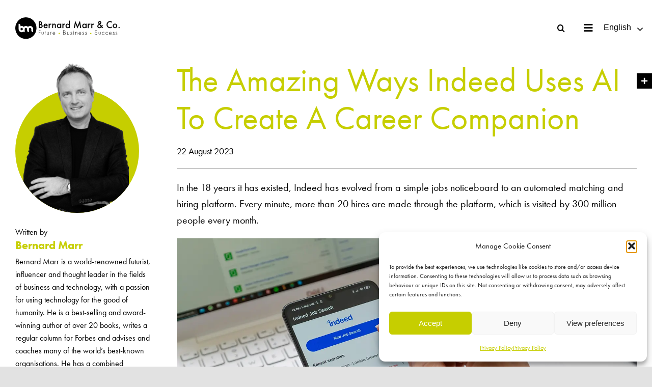

--- FILE ---
content_type: text/html; charset=UTF-8
request_url: https://bernardmarr.com/the-amazing-ways-indeed-uses-ai-to-create-a-career-companion/
body_size: 43630
content:
<!DOCTYPE html>
<html class="avada-html-layout-wide avada-html-header-position-top avada-is-100-percent-template" lang="en-GB" prefix="og: http://ogp.me/ns# fb: http://ogp.me/ns/fb#">
<head>
	<meta http-equiv="X-UA-Compatible" content="IE=edge" />
	<meta http-equiv="Content-Type" content="text/html; charset=utf-8"/>
	<meta name="viewport" content="width=device-width, initial-scale=1" />
	<style id="awlb-live-editor">.fusion-builder-live .fusion-builder-live-toolbar .fusion-toolbar-nav > li.fusion-branding .fusion-builder-logo-wrapper .fusiona-avada-logo {background: url( https://www.123internet.agency/wp-content/uploads/2020/09/123-Internet-Avada-Logo.svg ) no-repeat center !important;
				background-size: contain !important;
				width: 30px;
				height: 30px;}.fusion-builder-live .fusion-builder-live-toolbar .fusion-toolbar-nav > li.fusion-branding .fusion-builder-logo-wrapper .fusiona-avada-logo:before {
					display: none;
				}</style><meta name='robots' content='index, follow, max-image-preview:large, max-snippet:-1, max-video-preview:-1' />

	<!-- This site is optimized with the Yoast SEO plugin v26.7 - https://yoast.com/wordpress/plugins/seo/ -->
	<title>The Amazing Ways Indeed Uses AI To Create A Career Companion | Bernard Marr</title>
	<link rel="canonical" href="https://bernardmarr.com/the-amazing-ways-indeed-uses-ai-to-create-a-career-companion/" />
	<meta property="og:locale" content="en_GB" />
	<meta property="og:type" content="article" />
	<meta property="og:title" content="The Amazing Ways Indeed Uses AI To Create A Career Companion | Bernard Marr" />
	<meta property="og:description" content="The internet as we know it is changing. New web3 tools and platforms are arising that harness blockchain, NFTs and cryptocurrency.[...]" />
	<meta property="og:url" content="https://bernardmarr.com/the-amazing-ways-indeed-uses-ai-to-create-a-career-companion/" />
	<meta property="og:site_name" content="Bernard Marr" />
	<meta property="article:publisher" content="https://en-gb.facebook.com/BernardWMarr/" />
	<meta property="article:author" content="https://en-gb.facebook.com/BernardWMarr/" />
	<meta property="article:published_time" content="2023-08-22T10:33:21+00:00" />
	<meta property="article:modified_time" content="2023-08-22T10:35:41+00:00" />
	<meta property="og:image" content="https://bernardmarr.com/wp-content/uploads/2023/08/The-Amazing-Ways-Indeed-Uses-AI-To-Create-A-Career-Companion.jpg" />
	<meta property="og:image:width" content="1400" />
	<meta property="og:image:height" content="934" />
	<meta property="og:image:type" content="image/jpeg" />
	<meta name="author" content="Bernard Marr" />
	<meta name="twitter:card" content="summary_large_image" />
	<meta name="twitter:creator" content="@BernardMarr" />
	<meta name="twitter:site" content="@BernardMarr" />
	<meta name="twitter:label1" content="Written by" />
	<meta name="twitter:data1" content="Bernard Marr" />
	<meta name="twitter:label2" content="Estimated reading time" />
	<meta name="twitter:data2" content="11 minutes" />
	<script type="application/ld+json" class="yoast-schema-graph">{"@context":"https://schema.org","@graph":[{"@type":"Article","@id":"https://bernardmarr.com/the-amazing-ways-indeed-uses-ai-to-create-a-career-companion/#article","isPartOf":{"@id":"https://bernardmarr.com/the-amazing-ways-indeed-uses-ai-to-create-a-career-companion/"},"author":{"name":"Bernard Marr","@id":"https://bernardmarr.com/#/schema/person/b3c3cb90b331ffc7b13f30fc74daead0"},"headline":"The Amazing Ways Indeed Uses AI To Create A Career Companion","datePublished":"2023-08-22T10:33:21+00:00","dateModified":"2023-08-22T10:35:41+00:00","mainEntityOfPage":{"@id":"https://bernardmarr.com/the-amazing-ways-indeed-uses-ai-to-create-a-career-companion/"},"wordCount":2168,"publisher":{"@id":"https://bernardmarr.com/#organization"},"image":{"@id":"https://bernardmarr.com/the-amazing-ways-indeed-uses-ai-to-create-a-career-companion/#primaryimage"},"thumbnailUrl":"https://bernardmarr.com/wp-content/uploads/2023/08/The-Amazing-Ways-Indeed-Uses-AI-To-Create-A-Career-Companion.jpg","keywords":["Articles"],"articleSection":["AR, VR, MR &amp; The Metaverse","Artificial Intelligence &amp; Machine Learning","Early Tech Innovations","IT Perspective","Management Leadership &amp; The Future Of Work","The Internet Of Things, Edge Computing, Robots &amp; Smart Devices"],"inLanguage":"en-GB"},{"@type":"WebPage","@id":"https://bernardmarr.com/the-amazing-ways-indeed-uses-ai-to-create-a-career-companion/","url":"https://bernardmarr.com/the-amazing-ways-indeed-uses-ai-to-create-a-career-companion/","name":"The Amazing Ways Indeed Uses AI To Create A Career Companion | Bernard Marr","isPartOf":{"@id":"https://bernardmarr.com/#website"},"primaryImageOfPage":{"@id":"https://bernardmarr.com/the-amazing-ways-indeed-uses-ai-to-create-a-career-companion/#primaryimage"},"image":{"@id":"https://bernardmarr.com/the-amazing-ways-indeed-uses-ai-to-create-a-career-companion/#primaryimage"},"thumbnailUrl":"https://bernardmarr.com/wp-content/uploads/2023/08/The-Amazing-Ways-Indeed-Uses-AI-To-Create-A-Career-Companion.jpg","datePublished":"2023-08-22T10:33:21+00:00","dateModified":"2023-08-22T10:35:41+00:00","breadcrumb":{"@id":"https://bernardmarr.com/the-amazing-ways-indeed-uses-ai-to-create-a-career-companion/#breadcrumb"},"inLanguage":"en-GB","potentialAction":[{"@type":"ReadAction","target":["https://bernardmarr.com/the-amazing-ways-indeed-uses-ai-to-create-a-career-companion/"]}]},{"@type":"ImageObject","inLanguage":"en-GB","@id":"https://bernardmarr.com/the-amazing-ways-indeed-uses-ai-to-create-a-career-companion/#primaryimage","url":"https://bernardmarr.com/wp-content/uploads/2023/08/The-Amazing-Ways-Indeed-Uses-AI-To-Create-A-Career-Companion.jpg","contentUrl":"https://bernardmarr.com/wp-content/uploads/2023/08/The-Amazing-Ways-Indeed-Uses-AI-To-Create-A-Career-Companion.jpg","width":1400,"height":934},{"@type":"BreadcrumbList","@id":"https://bernardmarr.com/the-amazing-ways-indeed-uses-ai-to-create-a-career-companion/#breadcrumb","itemListElement":[{"@type":"ListItem","position":1,"name":"Home","item":"https://bernardmarr.com/"},{"@type":"ListItem","position":2,"name":"The Amazing Ways Indeed Uses AI To Create A Career Companion"}]},{"@type":"WebSite","@id":"https://bernardmarr.com/#website","url":"https://bernardmarr.com/","name":"Bernard Marr","description":"Intelligent Business Performance","publisher":{"@id":"https://bernardmarr.com/#organization"},"potentialAction":[{"@type":"SearchAction","target":{"@type":"EntryPoint","urlTemplate":"https://bernardmarr.com/?s={search_term_string}"},"query-input":{"@type":"PropertyValueSpecification","valueRequired":true,"valueName":"search_term_string"}}],"inLanguage":"en-GB"},{"@type":"Organization","@id":"https://bernardmarr.com/#organization","name":"Bernard Marr","url":"https://bernardmarr.com/","logo":{"@type":"ImageObject","inLanguage":"en-GB","@id":"https://bernardmarr.com/#/schema/logo/image/","url":"https://bernardmarr.com/wp-content/uploads/2021/06/Bernard-Marr-Intelligent-Business-Performance-Logo.png","contentUrl":"https://bernardmarr.com/wp-content/uploads/2021/06/Bernard-Marr-Intelligent-Business-Performance-Logo.png","width":337,"height":49,"caption":"Bernard Marr"},"image":{"@id":"https://bernardmarr.com/#/schema/logo/image/"},"sameAs":["https://en-gb.facebook.com/BernardWMarr/","https://x.com/BernardMarr","https://www.instagram.com/bernard.marr","https://www.linkedin.com/in/bernardmarr/","https://www.youtube.com/channel/UCWstLaT61QUc-TvfxOjNpFw"]},{"@type":"Person","@id":"https://bernardmarr.com/#/schema/person/b3c3cb90b331ffc7b13f30fc74daead0","name":"Bernard Marr","image":{"@type":"ImageObject","inLanguage":"en-GB","@id":"https://bernardmarr.com/#/schema/person/image/","url":"https://secure.gravatar.com/avatar/a81bcdfff3f49e75dc633a871526c2c2be73bd8d2b76fcde47c280b32e0018ed?s=96&d=mm&r=g","contentUrl":"https://secure.gravatar.com/avatar/a81bcdfff3f49e75dc633a871526c2c2be73bd8d2b76fcde47c280b32e0018ed?s=96&d=mm&r=g","caption":"Bernard Marr"},"description":"Bernard Marr is a world-renowned futurist, influencer and thought leader in the field of business and technology. He is the author of 18 best-selling books, writes a regular column for Forbes and advises and coaches many of the world’s best-known organisations. He has 2 million social media followers and was ranked by LinkedIn as one of the top 5 business influencers in the world and the No 1 influencer in the UK.","sameAs":["https://bernardmarr.com/","https://en-gb.facebook.com/BernardWMarr/","https://www.instagram.com/bernard.marr","https://www.linkedin.com/in/bernardmarr/","https://x.com/BernardMarr","https://www.youtube.com/channel/UCWstLaT61QUc-TvfxOjNpFw"]}]}</script>
	<!-- / Yoast SEO plugin. -->


<link rel="alternate" type="application/rss+xml" title="Bernard Marr &raquo; Feed" href="https://bernardmarr.com/feed/" />
<link rel="alternate" type="application/rss+xml" title="Bernard Marr &raquo; Comments Feed" href="https://bernardmarr.com/comments/feed/" />
					<link rel="shortcut icon" href="https://bernardmarr.com/wp-content/uploads/2021/06/Bernard-Marr-Intelligent-Business-Performance-Favicon.png" type="image/x-icon" />
		
					<!-- Apple Touch Icon -->
			<link rel="apple-touch-icon" sizes="180x180" href="https://bernardmarr.com/wp-content/uploads/2021/07/Bernard-Marr-Iphone-Retina-Favicon-1.png">
		
					<!-- Android Icon -->
			<link rel="icon" sizes="192x192" href="https://bernardmarr.com/wp-content/uploads/2021/07/Bernard-Marr-Iphone-Favicon-1.png">
		
					<!-- MS Edge Icon -->
			<meta name="msapplication-TileImage" content="https://bernardmarr.com/wp-content/uploads/2021/07/Bernard-Marr-Ipad-Favicon-1.png">
				<link rel="alternate" title="oEmbed (JSON)" type="application/json+oembed" href="https://bernardmarr.com/wp-json/oembed/1.0/embed?url=https%3A%2F%2Fbernardmarr.com%2Fthe-amazing-ways-indeed-uses-ai-to-create-a-career-companion%2F" />
<link rel="alternate" title="oEmbed (XML)" type="text/xml+oembed" href="https://bernardmarr.com/wp-json/oembed/1.0/embed?url=https%3A%2F%2Fbernardmarr.com%2Fthe-amazing-ways-indeed-uses-ai-to-create-a-career-companion%2F&#038;format=xml" />

		<meta property="og:title" content="The Amazing Ways Indeed Uses AI To Create A Career Companion"/>
		<meta property="og:type" content="article"/>
		<meta property="og:url" content="https://bernardmarr.com/the-amazing-ways-indeed-uses-ai-to-create-a-career-companion/"/>
		<meta property="og:site_name" content="Bernard Marr"/>
		<meta property="og:description" content="In the 18 years it has existed, Indeed has evolved from a simple jobs noticeboard to an automated matching and hiring platform. Every minute, more than 20 hires are made through the platform, which is visited by 300 million people every month. 
This growth (which has doubled in the last three years) has"/>

									<meta property="og:image" content="https://bernardmarr.com/wp-content/uploads/2023/08/The-Amazing-Ways-Indeed-Uses-AI-To-Create-A-Career-Companion.jpg"/>
							<style id='wp-img-auto-sizes-contain-inline-css' type='text/css'>
img:is([sizes=auto i],[sizes^="auto," i]){contain-intrinsic-size:3000px 1500px}
/*# sourceURL=wp-img-auto-sizes-contain-inline-css */
</style>
<style id='wp-emoji-styles-inline-css' type='text/css'>

	img.wp-smiley, img.emoji {
		display: inline !important;
		border: none !important;
		box-shadow: none !important;
		height: 1em !important;
		width: 1em !important;
		margin: 0 0.07em !important;
		vertical-align: -0.1em !important;
		background: none !important;
		padding: 0 !important;
	}
/*# sourceURL=wp-emoji-styles-inline-css */
</style>
<style id='wp-block-library-inline-css' type='text/css'>
:root{--wp-block-synced-color:#7a00df;--wp-block-synced-color--rgb:122,0,223;--wp-bound-block-color:var(--wp-block-synced-color);--wp-editor-canvas-background:#ddd;--wp-admin-theme-color:#007cba;--wp-admin-theme-color--rgb:0,124,186;--wp-admin-theme-color-darker-10:#006ba1;--wp-admin-theme-color-darker-10--rgb:0,107,160.5;--wp-admin-theme-color-darker-20:#005a87;--wp-admin-theme-color-darker-20--rgb:0,90,135;--wp-admin-border-width-focus:2px}@media (min-resolution:192dpi){:root{--wp-admin-border-width-focus:1.5px}}.wp-element-button{cursor:pointer}:root .has-very-light-gray-background-color{background-color:#eee}:root .has-very-dark-gray-background-color{background-color:#313131}:root .has-very-light-gray-color{color:#eee}:root .has-very-dark-gray-color{color:#313131}:root .has-vivid-green-cyan-to-vivid-cyan-blue-gradient-background{background:linear-gradient(135deg,#00d084,#0693e3)}:root .has-purple-crush-gradient-background{background:linear-gradient(135deg,#34e2e4,#4721fb 50%,#ab1dfe)}:root .has-hazy-dawn-gradient-background{background:linear-gradient(135deg,#faaca8,#dad0ec)}:root .has-subdued-olive-gradient-background{background:linear-gradient(135deg,#fafae1,#67a671)}:root .has-atomic-cream-gradient-background{background:linear-gradient(135deg,#fdd79a,#004a59)}:root .has-nightshade-gradient-background{background:linear-gradient(135deg,#330968,#31cdcf)}:root .has-midnight-gradient-background{background:linear-gradient(135deg,#020381,#2874fc)}:root{--wp--preset--font-size--normal:16px;--wp--preset--font-size--huge:42px}.has-regular-font-size{font-size:1em}.has-larger-font-size{font-size:2.625em}.has-normal-font-size{font-size:var(--wp--preset--font-size--normal)}.has-huge-font-size{font-size:var(--wp--preset--font-size--huge)}.has-text-align-center{text-align:center}.has-text-align-left{text-align:left}.has-text-align-right{text-align:right}.has-fit-text{white-space:nowrap!important}#end-resizable-editor-section{display:none}.aligncenter{clear:both}.items-justified-left{justify-content:flex-start}.items-justified-center{justify-content:center}.items-justified-right{justify-content:flex-end}.items-justified-space-between{justify-content:space-between}.screen-reader-text{border:0;clip-path:inset(50%);height:1px;margin:-1px;overflow:hidden;padding:0;position:absolute;width:1px;word-wrap:normal!important}.screen-reader-text:focus{background-color:#ddd;clip-path:none;color:#444;display:block;font-size:1em;height:auto;left:5px;line-height:normal;padding:15px 23px 14px;text-decoration:none;top:5px;width:auto;z-index:100000}html :where(.has-border-color){border-style:solid}html :where([style*=border-top-color]){border-top-style:solid}html :where([style*=border-right-color]){border-right-style:solid}html :where([style*=border-bottom-color]){border-bottom-style:solid}html :where([style*=border-left-color]){border-left-style:solid}html :where([style*=border-width]){border-style:solid}html :where([style*=border-top-width]){border-top-style:solid}html :where([style*=border-right-width]){border-right-style:solid}html :where([style*=border-bottom-width]){border-bottom-style:solid}html :where([style*=border-left-width]){border-left-style:solid}html :where(img[class*=wp-image-]){height:auto;max-width:100%}:where(figure){margin:0 0 1em}html :where(.is-position-sticky){--wp-admin--admin-bar--position-offset:var(--wp-admin--admin-bar--height,0px)}@media screen and (max-width:600px){html :where(.is-position-sticky){--wp-admin--admin-bar--position-offset:0px}}

/*# sourceURL=wp-block-library-inline-css */
</style><style id='global-styles-inline-css' type='text/css'>
:root{--wp--preset--aspect-ratio--square: 1;--wp--preset--aspect-ratio--4-3: 4/3;--wp--preset--aspect-ratio--3-4: 3/4;--wp--preset--aspect-ratio--3-2: 3/2;--wp--preset--aspect-ratio--2-3: 2/3;--wp--preset--aspect-ratio--16-9: 16/9;--wp--preset--aspect-ratio--9-16: 9/16;--wp--preset--color--black: #000000;--wp--preset--color--cyan-bluish-gray: #abb8c3;--wp--preset--color--white: #ffffff;--wp--preset--color--pale-pink: #f78da7;--wp--preset--color--vivid-red: #cf2e2e;--wp--preset--color--luminous-vivid-orange: #ff6900;--wp--preset--color--luminous-vivid-amber: #fcb900;--wp--preset--color--light-green-cyan: #7bdcb5;--wp--preset--color--vivid-green-cyan: #00d084;--wp--preset--color--pale-cyan-blue: #8ed1fc;--wp--preset--color--vivid-cyan-blue: #0693e3;--wp--preset--color--vivid-purple: #9b51e0;--wp--preset--gradient--vivid-cyan-blue-to-vivid-purple: linear-gradient(135deg,rgb(6,147,227) 0%,rgb(155,81,224) 100%);--wp--preset--gradient--light-green-cyan-to-vivid-green-cyan: linear-gradient(135deg,rgb(122,220,180) 0%,rgb(0,208,130) 100%);--wp--preset--gradient--luminous-vivid-amber-to-luminous-vivid-orange: linear-gradient(135deg,rgb(252,185,0) 0%,rgb(255,105,0) 100%);--wp--preset--gradient--luminous-vivid-orange-to-vivid-red: linear-gradient(135deg,rgb(255,105,0) 0%,rgb(207,46,46) 100%);--wp--preset--gradient--very-light-gray-to-cyan-bluish-gray: linear-gradient(135deg,rgb(238,238,238) 0%,rgb(169,184,195) 100%);--wp--preset--gradient--cool-to-warm-spectrum: linear-gradient(135deg,rgb(74,234,220) 0%,rgb(151,120,209) 20%,rgb(207,42,186) 40%,rgb(238,44,130) 60%,rgb(251,105,98) 80%,rgb(254,248,76) 100%);--wp--preset--gradient--blush-light-purple: linear-gradient(135deg,rgb(255,206,236) 0%,rgb(152,150,240) 100%);--wp--preset--gradient--blush-bordeaux: linear-gradient(135deg,rgb(254,205,165) 0%,rgb(254,45,45) 50%,rgb(107,0,62) 100%);--wp--preset--gradient--luminous-dusk: linear-gradient(135deg,rgb(255,203,112) 0%,rgb(199,81,192) 50%,rgb(65,88,208) 100%);--wp--preset--gradient--pale-ocean: linear-gradient(135deg,rgb(255,245,203) 0%,rgb(182,227,212) 50%,rgb(51,167,181) 100%);--wp--preset--gradient--electric-grass: linear-gradient(135deg,rgb(202,248,128) 0%,rgb(113,206,126) 100%);--wp--preset--gradient--midnight: linear-gradient(135deg,rgb(2,3,129) 0%,rgb(40,116,252) 100%);--wp--preset--font-size--small: 13.5px;--wp--preset--font-size--medium: 20px;--wp--preset--font-size--large: 27px;--wp--preset--font-size--x-large: 42px;--wp--preset--font-size--normal: 18px;--wp--preset--font-size--xlarge: 36px;--wp--preset--font-size--huge: 54px;--wp--preset--spacing--20: 0.44rem;--wp--preset--spacing--30: 0.67rem;--wp--preset--spacing--40: 1rem;--wp--preset--spacing--50: 1.5rem;--wp--preset--spacing--60: 2.25rem;--wp--preset--spacing--70: 3.38rem;--wp--preset--spacing--80: 5.06rem;--wp--preset--shadow--natural: 6px 6px 9px rgba(0, 0, 0, 0.2);--wp--preset--shadow--deep: 12px 12px 50px rgba(0, 0, 0, 0.4);--wp--preset--shadow--sharp: 6px 6px 0px rgba(0, 0, 0, 0.2);--wp--preset--shadow--outlined: 6px 6px 0px -3px rgb(255, 255, 255), 6px 6px rgb(0, 0, 0);--wp--preset--shadow--crisp: 6px 6px 0px rgb(0, 0, 0);}:where(.is-layout-flex){gap: 0.5em;}:where(.is-layout-grid){gap: 0.5em;}body .is-layout-flex{display: flex;}.is-layout-flex{flex-wrap: wrap;align-items: center;}.is-layout-flex > :is(*, div){margin: 0;}body .is-layout-grid{display: grid;}.is-layout-grid > :is(*, div){margin: 0;}:where(.wp-block-columns.is-layout-flex){gap: 2em;}:where(.wp-block-columns.is-layout-grid){gap: 2em;}:where(.wp-block-post-template.is-layout-flex){gap: 1.25em;}:where(.wp-block-post-template.is-layout-grid){gap: 1.25em;}.has-black-color{color: var(--wp--preset--color--black) !important;}.has-cyan-bluish-gray-color{color: var(--wp--preset--color--cyan-bluish-gray) !important;}.has-white-color{color: var(--wp--preset--color--white) !important;}.has-pale-pink-color{color: var(--wp--preset--color--pale-pink) !important;}.has-vivid-red-color{color: var(--wp--preset--color--vivid-red) !important;}.has-luminous-vivid-orange-color{color: var(--wp--preset--color--luminous-vivid-orange) !important;}.has-luminous-vivid-amber-color{color: var(--wp--preset--color--luminous-vivid-amber) !important;}.has-light-green-cyan-color{color: var(--wp--preset--color--light-green-cyan) !important;}.has-vivid-green-cyan-color{color: var(--wp--preset--color--vivid-green-cyan) !important;}.has-pale-cyan-blue-color{color: var(--wp--preset--color--pale-cyan-blue) !important;}.has-vivid-cyan-blue-color{color: var(--wp--preset--color--vivid-cyan-blue) !important;}.has-vivid-purple-color{color: var(--wp--preset--color--vivid-purple) !important;}.has-black-background-color{background-color: var(--wp--preset--color--black) !important;}.has-cyan-bluish-gray-background-color{background-color: var(--wp--preset--color--cyan-bluish-gray) !important;}.has-white-background-color{background-color: var(--wp--preset--color--white) !important;}.has-pale-pink-background-color{background-color: var(--wp--preset--color--pale-pink) !important;}.has-vivid-red-background-color{background-color: var(--wp--preset--color--vivid-red) !important;}.has-luminous-vivid-orange-background-color{background-color: var(--wp--preset--color--luminous-vivid-orange) !important;}.has-luminous-vivid-amber-background-color{background-color: var(--wp--preset--color--luminous-vivid-amber) !important;}.has-light-green-cyan-background-color{background-color: var(--wp--preset--color--light-green-cyan) !important;}.has-vivid-green-cyan-background-color{background-color: var(--wp--preset--color--vivid-green-cyan) !important;}.has-pale-cyan-blue-background-color{background-color: var(--wp--preset--color--pale-cyan-blue) !important;}.has-vivid-cyan-blue-background-color{background-color: var(--wp--preset--color--vivid-cyan-blue) !important;}.has-vivid-purple-background-color{background-color: var(--wp--preset--color--vivid-purple) !important;}.has-black-border-color{border-color: var(--wp--preset--color--black) !important;}.has-cyan-bluish-gray-border-color{border-color: var(--wp--preset--color--cyan-bluish-gray) !important;}.has-white-border-color{border-color: var(--wp--preset--color--white) !important;}.has-pale-pink-border-color{border-color: var(--wp--preset--color--pale-pink) !important;}.has-vivid-red-border-color{border-color: var(--wp--preset--color--vivid-red) !important;}.has-luminous-vivid-orange-border-color{border-color: var(--wp--preset--color--luminous-vivid-orange) !important;}.has-luminous-vivid-amber-border-color{border-color: var(--wp--preset--color--luminous-vivid-amber) !important;}.has-light-green-cyan-border-color{border-color: var(--wp--preset--color--light-green-cyan) !important;}.has-vivid-green-cyan-border-color{border-color: var(--wp--preset--color--vivid-green-cyan) !important;}.has-pale-cyan-blue-border-color{border-color: var(--wp--preset--color--pale-cyan-blue) !important;}.has-vivid-cyan-blue-border-color{border-color: var(--wp--preset--color--vivid-cyan-blue) !important;}.has-vivid-purple-border-color{border-color: var(--wp--preset--color--vivid-purple) !important;}.has-vivid-cyan-blue-to-vivid-purple-gradient-background{background: var(--wp--preset--gradient--vivid-cyan-blue-to-vivid-purple) !important;}.has-light-green-cyan-to-vivid-green-cyan-gradient-background{background: var(--wp--preset--gradient--light-green-cyan-to-vivid-green-cyan) !important;}.has-luminous-vivid-amber-to-luminous-vivid-orange-gradient-background{background: var(--wp--preset--gradient--luminous-vivid-amber-to-luminous-vivid-orange) !important;}.has-luminous-vivid-orange-to-vivid-red-gradient-background{background: var(--wp--preset--gradient--luminous-vivid-orange-to-vivid-red) !important;}.has-very-light-gray-to-cyan-bluish-gray-gradient-background{background: var(--wp--preset--gradient--very-light-gray-to-cyan-bluish-gray) !important;}.has-cool-to-warm-spectrum-gradient-background{background: var(--wp--preset--gradient--cool-to-warm-spectrum) !important;}.has-blush-light-purple-gradient-background{background: var(--wp--preset--gradient--blush-light-purple) !important;}.has-blush-bordeaux-gradient-background{background: var(--wp--preset--gradient--blush-bordeaux) !important;}.has-luminous-dusk-gradient-background{background: var(--wp--preset--gradient--luminous-dusk) !important;}.has-pale-ocean-gradient-background{background: var(--wp--preset--gradient--pale-ocean) !important;}.has-electric-grass-gradient-background{background: var(--wp--preset--gradient--electric-grass) !important;}.has-midnight-gradient-background{background: var(--wp--preset--gradient--midnight) !important;}.has-small-font-size{font-size: var(--wp--preset--font-size--small) !important;}.has-medium-font-size{font-size: var(--wp--preset--font-size--medium) !important;}.has-large-font-size{font-size: var(--wp--preset--font-size--large) !important;}.has-x-large-font-size{font-size: var(--wp--preset--font-size--x-large) !important;}
/*# sourceURL=global-styles-inline-css */
</style>

<style id='classic-theme-styles-inline-css' type='text/css'>
/*! This file is auto-generated */
.wp-block-button__link{color:#fff;background-color:#32373c;border-radius:9999px;box-shadow:none;text-decoration:none;padding:calc(.667em + 2px) calc(1.333em + 2px);font-size:1.125em}.wp-block-file__button{background:#32373c;color:#fff;text-decoration:none}
/*# sourceURL=/wp-includes/css/classic-themes.min.css */
</style>
<link rel='stylesheet' id='awsm-team-css-css' href='https://bernardmarr.com/wp-content/plugins/awsm-team-pro/css/team.min.css?ver=1.10.2' type='text/css' media='all' />
<link rel='stylesheet' id='font-awesome-css' href='https://bernardmarr.com/wp-content/plugins/post-carousel/public/assets/css/font-awesome.min.css?ver=3.0.12' type='text/css' media='all' />
<link rel='stylesheet' id='pcp_swiper-css' href='https://bernardmarr.com/wp-content/plugins/post-carousel/public/assets/css/swiper-bundle.min.css?ver=3.0.12' type='text/css' media='all' />
<link rel='stylesheet' id='pcp_fonttello_icon-css' href='https://bernardmarr.com/wp-content/plugins/post-carousel/admin/assets/css/fontello.min.css?ver=3.0.12' type='text/css' media='all' />
<link rel='stylesheet' id='pcp-style-css' href='https://bernardmarr.com/wp-content/plugins/post-carousel/public/assets/css/style.min.css?ver=3.0.12' type='text/css' media='all' />
<style id='pcp-style-inline-css' type='text/css'>
#pcp_wrapper-1119:not(.sps-glossary-layout) .sp-pcp-row,#pcp_wrapper-1119 .sps-glossary-items-group .sps-glossary-items-content {margin-right: -17.5px;margin-left: -17.5px;}#pcp_wrapper-1119 .sp-pcp-row [class*='sp-pcp-col-']{padding-right: 17.5px;padding-left: 17.5px; padding-bottom:35px;}.pcp-wrapper-1119 .sp-pcp-title a {color: #c6ce00;display: inherit;} .pcp-wrapper-1119 .sp-pcp-title a:hover {color: #c6ce00;}.pcp-wrapper-1119 .sp-pcp-post-content{color: #000000; }#pcp_wrapper-1119 .sp-pcp-post {padding: 0 0 0 0;}#pcp_wrapper-1119.sp-slider_layout .sp-pcp-post .sp-pcp-post-details {top: 0; right:0; bottom:0; left:0;}#pcp_wrapper-1119 .sp-pcp-post {border: 1px solid #c1c1c1; border-radius: 0px }#pcp_wrapper-1119 .sp-pcp-post{background-color: #ffffff;}#pcp_wrapper-1119 .pcp-post-thumb-wrapper{border: 0px solid #dddddd;border-radius:0px;}.pcp-wrapper-1119 .sp-pcp-post-meta li,.pcp-wrapper-1119 .sp-pcp-post-meta ul,.pcp-wrapper-1119 .sp-pcp-post-meta li a{color: #888;}.pcp-wrapper-1119 .sp-pcp-post-meta li a:hover{color: #e1624b;}#pcp_wrapper-1119 .pcp-readmore-link{ background: #c6ce00; color: #ffffff; border: 1px solid #c6ce00; border-radius: 0px; } #pcp_wrapper-1119 .pcp-readmore-link:hover { background-color: #000000; color: #ffffff; border-color: #000000; }#pcp_wrapper-1119 .pcp-post-pagination .page-numbers.current, #pcp_wrapper-1119 .pcp-post-pagination a.active , #pcp_wrapper-1119 .pcp-post-pagination a:hover{ color: #ffffff; background: #000000; border-color: #e1624b; }#pcp_wrapper-1119 .pcp-post-pagination .page-numbers, .pcp-post-pagination a{ background: #c6ce00; color:#ffffff; border: 2px solid #bbbbbb;border-radius: 2px; }#pcp_wrapper-1119 .pcp-post-pagination{text-align: left;}@media (min-width: 1200px) {.sp-pcp-row .sp-pcp-col-xl-1 {flex: 0 0 100%;}.sp-pcp-row .sp-pcp-col-xl-2 {flex: 1 1 calc( 50% - 35px);}.sp-pcp-row .sp-pcp-col-xl-3 {flex: 1 1 calc( 33.333% - 35px);}.sp-pcp-row .sp-pcp-col-xl-4 {flex: 1 1 calc( 25% - 35px);}.sp-pcp-row .sp-pcp-col-xl-5 { flex: 1 1 calc( 20% - 35px);}.sp-pcp-row .sp-pcp-col-xl-6 {flex: 1 1 calc( 16.66666666666667% - 35px);}.sp-pcp-row .sp-pcp-col-xl-7 {flex: 1 1 calc( 14.28571428% - 35px);}.sp-pcp-row .sp-pcp-col-xl-8 {flex: 1 1 calc( 12.5% - 35px);}}@media (max-width: 1200px) {.sp-pcp-row .sp-pcp-col-lg-1 {flex: 0 0 100%;}.sp-pcp-row .sp-pcp-col-lg-2 {flex: 1 1 calc( 50% - 35px);}.sp-pcp-row .sp-pcp-col-lg-3 {flex: 1 1 calc( 33.333% - 35px);}.sp-pcp-row .sp-pcp-col-lg-4 {flex: 1 1 calc( 25% - 35px);}.sp-pcp-row .sp-pcp-col-lg-5 { flex: 1 1 calc( 20% - 35px);}.sp-pcp-row .sp-pcp-col-lg-6 {flex: 1 1 calc( 16.66666666666667% - 35px);}.sp-pcp-row .sp-pcp-col-lg-7 {flex: 1 1 calc( 14.28571428% - 35px);}.sp-pcp-row .sp-pcp-col-lg-8 {flex: 1 1 calc( 12.5% - 35px);}}@media (max-width: 992px) {.sp-pcp-row .sp-pcp-col-md-1 {flex: 0 0 100%;}.sp-pcp-row .sp-pcp-col-md-2 {flex: 1 1 calc( 50% - 35px);}.sp-pcp-row .sp-pcp-col-md-2-5 {flex: 0 0 75%;}.sp-pcp-row .sp-pcp-col-md-3 {flex: 1 1 calc( 33.333% - 35px);}.sp-pcp-row .sp-pcp-col-md-4 {flex: 1 1 calc( 25% - 35px);}.sp-pcp-row .sp-pcp-col-md-5 { flex: 1 1 calc( 20% - 35px);}.sp-pcp-row .sp-pcp-col-md-6 {flex: 1 1 calc( 16.66666666666667% - 35px);}.sp-pcp-row .sp-pcp-col-md-7 {flex: 1 1 calc( 14.28571428% - 35px);}.sp-pcp-row .sp-pcp-col-md-8 {flex: 1 1 calc( 12.5% - 35px);}}@media (max-width: 768px) {.sp-pcp-row .sp-pcp-col-sm-1 {flex: 0 0 100%;}.sp-pcp-row .sp-pcp-col-sm-2 {flex: 1 1 calc( 50% - 35px);}.sp-pcp-row .sp-pcp-col-sm-2-5 {flex: 0 0 75%;}.sp-pcp-row .sp-pcp-col-sm-3 {flex: 1 1 calc( 33.333% - 35px);}.sp-pcp-row .sp-pcp-col-sm-4 {flex: 1 1 calc( 25% - 35px);}.sp-pcp-row .sp-pcp-col-sm-5 { flex: 1 1 calc( 20% - 35px);}.sp-pcp-row .sp-pcp-col-sm-6 {flex: 1 1 calc( 16.66666666666667% - 35px);}.sp-pcp-row .sp-pcp-col-sm-7 {flex: 1 1 calc( 14.28571428% - 35px);}.sp-pcp-row .sp-pcp-col-sm-8 {flex: 1 1 calc( 12.5% - 35px);}}@media (max-width: 420px) {.sp-pcp-row .sp-pcp-col-xs-1 {flex: 0 0 100%;}.sp-pcp-row .sp-pcp-col-xs-2 {flex: 1 1 calc( 50% - 35px);}.sp-pcp-row .sp-pcp-col-xs-3 {flex: 1 1 calc( 33.333% - 35px);}.sp-pcp-row .sp-pcp-col-xs-4 {flex: 1 1 calc( 25% - 35px);}.sp-pcp-row .sp-pcp-col-xs-5 { flex: 1 1 calc( 20% - 35px);}.sp-pcp-row .sp-pcp-col-xs-6 {flex: 1 1 calc( 16.66666666666667% - 35px);}.sp-pcp-row .sp-pcp-col-xs-7 {flex: 1 1 calc( 14.28571428% - 35px);}.sp-pcp-row .sp-pcp-col-xs-8 {flex: 1 1 calc( 12.5% - 35px);}}
/*# sourceURL=pcp-style-inline-css */
</style>
<link rel='stylesheet' id='cmplz-general-css' href='https://bernardmarr.com/wp-content/plugins/complianz-gdpr/assets/css/cookieblocker.min.css?ver=1765947142' type='text/css' media='all' />
<link rel='stylesheet' id='fusion-dynamic-css-css' href='https://bernardmarr.com/wp-content/uploads/fusion-styles/46d86eeefa9a7b802ded50db8182bfec.min.css?ver=3.8.2' type='text/css' media='all' />
<link rel='stylesheet' id='avada-max-1c-css' href='https://bernardmarr.com/wp-content/themes/Avada/assets/css/media/max-1c.min.css?ver=7.8.2' type='text/css' media='only screen and (max-width: 644px)' />
<link rel='stylesheet' id='avada-max-2c-css' href='https://bernardmarr.com/wp-content/themes/Avada/assets/css/media/max-2c.min.css?ver=7.8.2' type='text/css' media='only screen and (max-width: 720px)' />
<link rel='stylesheet' id='avada-min-2c-max-3c-css' href='https://bernardmarr.com/wp-content/themes/Avada/assets/css/media/min-2c-max-3c.min.css?ver=7.8.2' type='text/css' media='only screen and (min-width: 720px) and (max-width: 796px)' />
<link rel='stylesheet' id='avada-min-3c-max-4c-css' href='https://bernardmarr.com/wp-content/themes/Avada/assets/css/media/min-3c-max-4c.min.css?ver=7.8.2' type='text/css' media='only screen and (min-width: 796px) and (max-width: 872px)' />
<link rel='stylesheet' id='avada-min-4c-max-5c-css' href='https://bernardmarr.com/wp-content/themes/Avada/assets/css/media/min-4c-max-5c.min.css?ver=7.8.2' type='text/css' media='only screen and (min-width: 872px) and (max-width: 948px)' />
<link rel='stylesheet' id='avada-min-5c-max-6c-css' href='https://bernardmarr.com/wp-content/themes/Avada/assets/css/media/min-5c-max-6c.min.css?ver=7.8.2' type='text/css' media='only screen and (min-width: 948px) and (max-width: 1024px)' />
<link rel='stylesheet' id='avada-min-shbp-css' href='https://bernardmarr.com/wp-content/themes/Avada/assets/css/media/min-shbp.min.css?ver=7.8.2' type='text/css' media='only screen and (min-width: 1025px)' />
<link rel='stylesheet' id='avada-max-shbp-css' href='https://bernardmarr.com/wp-content/themes/Avada/assets/css/media/max-shbp.min.css?ver=7.8.2' type='text/css' media='only screen and (max-width: 1024px)' />
<link rel='stylesheet' id='avada-max-sh-shbp-css' href='https://bernardmarr.com/wp-content/themes/Avada/assets/css/media/max-sh-shbp.min.css?ver=7.8.2' type='text/css' media='only screen and (max-width: 1024px)' />
<link rel='stylesheet' id='avada-min-768-max-1024-p-css' href='https://bernardmarr.com/wp-content/themes/Avada/assets/css/media/min-768-max-1024-p.min.css?ver=7.8.2' type='text/css' media='only screen and (min-device-width: 768px) and (max-device-width: 1024px) and (orientation: portrait)' />
<link rel='stylesheet' id='avada-min-768-max-1024-l-css' href='https://bernardmarr.com/wp-content/themes/Avada/assets/css/media/min-768-max-1024-l.min.css?ver=7.8.2' type='text/css' media='only screen and (min-device-width: 768px) and (max-device-width: 1024px) and (orientation: landscape)' />
<link rel='stylesheet' id='avada-max-sh-cbp-css' href='https://bernardmarr.com/wp-content/themes/Avada/assets/css/media/max-sh-cbp.min.css?ver=7.8.2' type='text/css' media='only screen and (max-width: 800px)' />
<link rel='stylesheet' id='avada-max-sh-sbp-css' href='https://bernardmarr.com/wp-content/themes/Avada/assets/css/media/max-sh-sbp.min.css?ver=7.8.2' type='text/css' media='only screen and (max-width: 800px)' />
<link rel='stylesheet' id='avada-max-sh-640-css' href='https://bernardmarr.com/wp-content/themes/Avada/assets/css/media/max-sh-640.min.css?ver=7.8.2' type='text/css' media='only screen and (max-width: 640px)' />
<link rel='stylesheet' id='avada-max-shbp-18-css' href='https://bernardmarr.com/wp-content/themes/Avada/assets/css/media/max-shbp-18.min.css?ver=7.8.2' type='text/css' media='only screen and (max-width: 1006px)' />
<link rel='stylesheet' id='avada-max-shbp-32-css' href='https://bernardmarr.com/wp-content/themes/Avada/assets/css/media/max-shbp-32.min.css?ver=7.8.2' type='text/css' media='only screen and (max-width: 992px)' />
<link rel='stylesheet' id='avada-min-sh-cbp-css' href='https://bernardmarr.com/wp-content/themes/Avada/assets/css/media/min-sh-cbp.min.css?ver=7.8.2' type='text/css' media='only screen and (min-width: 800px)' />
<link rel='stylesheet' id='avada-max-640-css' href='https://bernardmarr.com/wp-content/themes/Avada/assets/css/media/max-640.min.css?ver=7.8.2' type='text/css' media='only screen and (max-device-width: 640px)' />
<link rel='stylesheet' id='avada-max-main-css' href='https://bernardmarr.com/wp-content/themes/Avada/assets/css/media/max-main.min.css?ver=7.8.2' type='text/css' media='only screen and (max-width: 1024px)' />
<link rel='stylesheet' id='avada-max-cbp-css' href='https://bernardmarr.com/wp-content/themes/Avada/assets/css/media/max-cbp.min.css?ver=7.8.2' type='text/css' media='only screen and (max-width: 800px)' />
<link rel='stylesheet' id='fb-max-sh-cbp-css' href='https://bernardmarr.com/wp-content/plugins/fusion-builder/assets/css/media/max-sh-cbp.min.css?ver=3.8.2' type='text/css' media='only screen and (max-width: 800px)' />
<link rel='stylesheet' id='fb-min-768-max-1024-p-css' href='https://bernardmarr.com/wp-content/plugins/fusion-builder/assets/css/media/min-768-max-1024-p.min.css?ver=3.8.2' type='text/css' media='only screen and (min-device-width: 768px) and (max-device-width: 1024px) and (orientation: portrait)' />
<link rel='stylesheet' id='fb-max-640-css' href='https://bernardmarr.com/wp-content/plugins/fusion-builder/assets/css/media/max-640.min.css?ver=3.8.2' type='text/css' media='only screen and (max-device-width: 640px)' />
<link rel='stylesheet' id='fb-max-1c-css' href='https://bernardmarr.com/wp-content/plugins/fusion-builder/assets/css/media/max-1c.css?ver=3.8.2' type='text/css' media='only screen and (max-width: 644px)' />
<link rel='stylesheet' id='fb-max-2c-css' href='https://bernardmarr.com/wp-content/plugins/fusion-builder/assets/css/media/max-2c.css?ver=3.8.2' type='text/css' media='only screen and (max-width: 720px)' />
<link rel='stylesheet' id='fb-min-2c-max-3c-css' href='https://bernardmarr.com/wp-content/plugins/fusion-builder/assets/css/media/min-2c-max-3c.css?ver=3.8.2' type='text/css' media='only screen and (min-width: 720px) and (max-width: 796px)' />
<link rel='stylesheet' id='fb-min-3c-max-4c-css' href='https://bernardmarr.com/wp-content/plugins/fusion-builder/assets/css/media/min-3c-max-4c.css?ver=3.8.2' type='text/css' media='only screen and (min-width: 796px) and (max-width: 872px)' />
<link rel='stylesheet' id='fb-min-4c-max-5c-css' href='https://bernardmarr.com/wp-content/plugins/fusion-builder/assets/css/media/min-4c-max-5c.css?ver=3.8.2' type='text/css' media='only screen and (min-width: 872px) and (max-width: 948px)' />
<link rel='stylesheet' id='fb-min-5c-max-6c-css' href='https://bernardmarr.com/wp-content/plugins/fusion-builder/assets/css/media/min-5c-max-6c.css?ver=3.8.2' type='text/css' media='only screen and (min-width: 948px) and (max-width: 1024px)' />
<script type="text/javascript" src="https://bernardmarr.com/wp-includes/js/jquery/jquery.min.js?ver=3.7.1" id="jquery-core-js"></script>
<script type="text/javascript" src="https://bernardmarr.com/wp-includes/js/jquery/jquery-migrate.min.js?ver=3.4.1" id="jquery-migrate-js"></script>
<link rel="https://api.w.org/" href="https://bernardmarr.com/wp-json/" /><link rel="alternate" title="JSON" type="application/json" href="https://bernardmarr.com/wp-json/wp/v2/posts/15107" /><link rel="EditURI" type="application/rsd+xml" title="RSD" href="https://bernardmarr.com/xmlrpc.php?rsd" />
<meta name="generator" content="WordPress 6.9" />
<link rel='shortlink' href='https://bernardmarr.com/?p=15107' />
			<style>.cmplz-hidden {
					display: none !important;
				}</style><link rel="preload" href="https://bernardmarr.com/wp-content/themes/Avada/includes/lib/assets/fonts/icomoon/awb-icons.woff" as="font" type="font/woff" crossorigin><link rel="preload" href="//bernardmarr.com/wp-content/themes/Avada/includes/lib/assets/fonts/fontawesome/webfonts/fa-brands-400.woff2" as="font" type="font/woff2" crossorigin><link rel="preload" href="//bernardmarr.com/wp-content/themes/Avada/includes/lib/assets/fonts/fontawesome/webfonts/fa-regular-400.woff2" as="font" type="font/woff2" crossorigin><link rel="preload" href="//bernardmarr.com/wp-content/themes/Avada/includes/lib/assets/fonts/fontawesome/webfonts/fa-solid-900.woff2" as="font" type="font/woff2" crossorigin><link rel="preload" href="https://bernardmarr.com/wp-content/uploads/fusion-icons/BernardIcons-v1.0/fonts/BernardIcons.ttf?gwyvbs" as="font" type="font/ttf" crossorigin><style type="text/css" id="css-fb-visibility">@media screen and (max-width: 800px){.fusion-no-small-visibility{display:none !important;}body .sm-text-align-center{text-align:center !important;}body .sm-text-align-left{text-align:left !important;}body .sm-text-align-right{text-align:right !important;}body .sm-flex-align-center{justify-content:center !important;}body .sm-flex-align-flex-start{justify-content:flex-start !important;}body .sm-flex-align-flex-end{justify-content:flex-end !important;}body .sm-mx-auto{margin-left:auto !important;margin-right:auto !important;}body .sm-ml-auto{margin-left:auto !important;}body .sm-mr-auto{margin-right:auto !important;}body .fusion-absolute-position-small{position:absolute;top:auto;width:100%;}.awb-sticky.awb-sticky-small{ position: sticky; top: var(--awb-sticky-offset,0); }}@media screen and (min-width: 801px) and (max-width: 1024px){.fusion-no-medium-visibility{display:none !important;}body .md-text-align-center{text-align:center !important;}body .md-text-align-left{text-align:left !important;}body .md-text-align-right{text-align:right !important;}body .md-flex-align-center{justify-content:center !important;}body .md-flex-align-flex-start{justify-content:flex-start !important;}body .md-flex-align-flex-end{justify-content:flex-end !important;}body .md-mx-auto{margin-left:auto !important;margin-right:auto !important;}body .md-ml-auto{margin-left:auto !important;}body .md-mr-auto{margin-right:auto !important;}body .fusion-absolute-position-medium{position:absolute;top:auto;width:100%;}.awb-sticky.awb-sticky-medium{ position: sticky; top: var(--awb-sticky-offset,0); }}@media screen and (min-width: 1025px){.fusion-no-large-visibility{display:none !important;}body .lg-text-align-center{text-align:center !important;}body .lg-text-align-left{text-align:left !important;}body .lg-text-align-right{text-align:right !important;}body .lg-flex-align-center{justify-content:center !important;}body .lg-flex-align-flex-start{justify-content:flex-start !important;}body .lg-flex-align-flex-end{justify-content:flex-end !important;}body .lg-mx-auto{margin-left:auto !important;margin-right:auto !important;}body .lg-ml-auto{margin-left:auto !important;}body .lg-mr-auto{margin-right:auto !important;}body .fusion-absolute-position-large{position:absolute;top:auto;width:100%;}.awb-sticky.awb-sticky-large{ position: sticky; top: var(--awb-sticky-offset,0); }}</style><style type="text/css" id="fusion-branding-style">#wpadminbar .avada-menu > .ab-item:before,#wpadminbar > #wp-toolbar #wp-admin-bar-fb-edit > .ab-item:before {background: url( https://www.123internet.agency/wp-content/uploads/2020/09/123-Internet-Avada-Logo.svg ) no-repeat center !important;background-size: auto !important;content: "" !important;
						padding: 2px 0;
						width: 20px;
						height: 20px;
						background-size: contain !important;}</style><style type="text/css">.recentcomments a{display:inline !important;padding:0 !important;margin:0 !important;}</style>		<style type="text/css" id="wp-custom-css">
			@media only screen and (max-width: 700px) {
    .privy-element-wrapper.privy-image-element-wrapper img { display: none !important; }
    .privy-element-wrapper h2 strong { font-size: 32px !important; }
    nav #menu-main-navigation { max-height: 100vh !important; flex-wrap: nowrap !important; top: 0 !important; justify-content: flex-start !important; padding: 0px 0px 35px !important; margin: 0px !important; height: 100vh !important; }
    nav #menu-main-navigation .fusion-megamenu-icon { position: unset !important; height: 25vh !important; margin-bottom: 15px !important; }
    #logo-slider img { height: 100px !important; width: 100px !important; display: flex !important; object-fit: contain !important; }
}		</style>
				<script type="text/javascript">
			var doc = document.documentElement;
			doc.setAttribute( 'data-useragent', navigator.userAgent );
		</script>
		<!-- Google Verification Include Start -->
<meta name="google-site-verification" content="94-WSfy1LXAj3u_J_sOFdWFyhrBRrtI9_aeb3ozKD_Q" />
<meta name="google-site-verification" content="mWPmvQnyuDvP1A3zOFrIBCdr7zOOwxPrVOY1MD00iM0" />
<!-- Google Verification Include End -->

<!-- Facebook Pixel Code Start -->
<script type="text/plain" data-service="facebook" data-category="marketing">
  !function(f,b,e,v,n,t,s){if(f.fbq)return;n=f.fbq=function(){n.callMethod?
  n.callMethod.apply(n,arguments):n.queue.push(arguments)};if(!f._fbq)f._fbq=n;
  n.push=n;n.loaded=!0;n.version='2.0';n.queue=[];t=b.createElement(e);t.async=!0;
  t.src=v;s=b.getElementsByTagName(e)[0];s.parentNode.insertBefore(t,s)}(window,
  document,'script','https://connect.facebook.net/en_US/fbevents.js');
  fbq('init', '139323233264666'); // Insert your pixel ID here.
  fbq('track', 'PageView');
</script>
<noscript><img height="1" width="1" style="display:none"
src="https://www.facebook.com/tr?id=139323233264666&ev=PageView&noscript=1"
/></noscript>
<!-- End Facebook Pixel Code End -->

<!-- Google Analytics Code Start -->
<script type="text/plain" data-service="google-analytics" data-category="statistics">
  (function(i,s,o,g,r,a,m){i['GoogleAnalyticsObject']=r;i[r]=i[r]||function(){
    (i[r].q=i[r].q||[]).push(arguments)},i[r].l=1*new Date();a=s.createElement(o),
    m=s.getElementsByTagName(o)[0];a.async=1;a.src=g;m.parentNode.insertBefore(a,m)
  })(window,document,'script','https://www.google-analytics.com/analytics.js','ga');

  ga('create', 'UA-97442595-1', 'auto');
  ga('send', 'pageview');
</script>

<!-- Google tag (gtag.js) -->
<script type="text/plain" data-service="google-analytics" data-category="statistics" async data-cmplz-src="https://www.googletagmanager.com/gtag/js?id=G-XKWSG1R2WX"></script>
<script>
  window.dataLayer = window.dataLayer || [];
  function gtag(){dataLayer.push(arguments);}
  gtag('js', new Date());

  gtag('config', 'G-XKWSG1R2WX');
</script>
<!-- Google Analytics Code End -->
  
<!-- Constant Contact Active Forms Start -->
<script> var _ctct_m = "6db9f318d228f903c04539740bfa868f"; </script>
<script id="signupScript" src="//static.ctctcdn.com/js/signup-form-widget/current/signup-form-widget.min.js" async defer></script>
<!-- Constant Contact Active Forms End -->
	<!-- Slick Slider CSS Include -->
<link rel="stylesheet" href="https://cdnjs.cloudflare.com/ajax/libs/slick-carousel/1.9.0/slick.css" integrity="sha512-wR4oNhLBHf7smjy0K4oqzdWumd+r5/+6QO/vDda76MW5iug4PT7v86FoEkySIJft3XA0Ae6axhIvHrqwm793Nw==" crossorigin="anonymous" />
<link rel="stylesheet" href="https://cdnjs.cloudflare.com/ajax/libs/slick-carousel/1.9.0/slick-theme.css" integrity="sha512-6lLUdeQ5uheMFbWm3CP271l14RsX1xtx+J5x2yeIDkkiBpeVTNhTqijME7GgRKKi6hCqovwCoBTlRBEC20M8Mg==" crossorigin="anonymous" />

<!-- Adobe Font CSS Include -->
<link rel="stylesheet" href="https://use.typekit.net/skm4cyt.css">

<!-- Custom CSS Include -->
<link rel="stylesheet" href="/wp-includes/css/custom-css.css">

<!-- Search Console Verification -->
<meta name="google-site-verification" content="Frqb-rLiuu3s_OJO6WGti8XsQCxCQiPI9g8X9PZFagQ" /></head>

<body data-cmplz=1 class="wp-singular post-template-default single single-post postid-15107 single-format-standard wp-theme-Avada fusion-image-hovers fusion-pagination-sizing fusion-button_type-flat fusion-button_span-no fusion-button_gradient-linear avada-image-rollover-circle-yes avada-image-rollover-yes avada-image-rollover-direction-left fusion-body ltr fusion-sticky-header no-tablet-sticky-header no-mobile-sticky-header no-mobile-slidingbar no-mobile-totop avada-has-rev-slider-styles fusion-disable-outline fusion-sub-menu-fade mobile-logo-pos-left layout-wide-mode avada-has-boxed-modal-shadow- layout-scroll-offset-full avada-has-zero-margin-offset-top fusion-top-header menu-text-align-center mobile-menu-design-classic fusion-show-pagination-text fusion-header-layout-v3 avada-responsive avada-footer-fx-none avada-menu-highlight-style-bar fusion-search-form-clean fusion-main-menu-search-overlay fusion-avatar-circle avada-dropdown-styles avada-blog-layout-large avada-blog-archive-layout-large avada-header-shadow-no avada-menu-icon-position-left avada-has-megamenu-shadow avada-has-mobile-menu-search avada-has-main-nav-search-icon avada-has-breadcrumb-mobile-hidden avada-has-titlebar-bar_and_content avada-header-border-color-full-transparent avada-has-pagination-width_height avada-flyout-menu-direction-fade avada-ec-views-v1" data-awb-post-id="15107">
		<a class="skip-link screen-reader-text" href="#content">Skip to content</a>

	<div id="boxed-wrapper">
		<div class="fusion-sides-frame"></div>
		<div id="wrapper" class="fusion-wrapper">
			<div id="home" style="position:relative;top:-1px;"></div>
							<div class="fusion-tb-header"><nav class="fusion-fullwidth fullwidth-box fusion-builder-row-1 fusion-flex-container nonhundred-percent-fullwidth non-hundred-percent-height-scrolling fusion-sticky-container fusion-custom-z-index" style="background-color: rgba(255,255,255,0);background-position: center center;background-repeat: no-repeat;border-width: 0px 0px 0px 0px;border-color:#e2e2e2;border-style:solid;" data-transition-offset="0" data-scroll-offset="0" data-sticky-small-visibility="1" data-sticky-medium-visibility="1" data-sticky-large-visibility="1" ><div class="fusion-builder-row fusion-row fusion-flex-align-items-center fusion-flex-justify-content-space-between" style="max-width:1456px;margin-left: calc(-4% / 2 );margin-right: calc(-4% / 2 );"><div class="fusion-layout-column fusion_builder_column fusion-builder-column-0 fusion_builder_column_1_5 1_5 fusion-flex-column fusion-flex-align-self-center" id="logo-column"><div class="fusion-column-wrapper fusion-flex-justify-content-center fusion-content-layout-column" style="background-position:left top;background-repeat:no-repeat;-webkit-background-size:cover;-moz-background-size:cover;-o-background-size:cover;background-size:cover;padding: 0px 0px 0px 0px;"><div ><span class=" fusion-imageframe imageframe-none imageframe-1 hover-type-none" style="max-width:225px;"><a class="fusion-no-lightbox" href="/" target="_self" aria-label="Bernard-Marr-Logo-Black-new"><img fetchpriority="high" decoding="async" width="883" height="179" alt="Bernard Marr | Logo Black" src="https://bernardmarr.com/wp-content/uploads/2021/06/Bernard-Marr-Logo-Black-new.svg" class="img-responsive wp-image-1069"/></a></span></div></div><style type="text/css">.fusion-body .fusion-builder-column-0{width:20% !important;margin-top : 0px;margin-bottom : 0px;}.fusion-builder-column-0 > .fusion-column-wrapper {padding-top : 0px !important;padding-right : 0px !important;margin-right : 9.6%;padding-bottom : 0px !important;padding-left : 0px !important;margin-left : 9.6%;}@media only screen and (max-width:1024px) {.fusion-body .fusion-builder-column-0{width:33.333333333333% !important;order : 0;}.fusion-builder-column-0 > .fusion-column-wrapper {margin-right : 5.76%;margin-left : 5.76%;}}@media only screen and (max-width:800px) {.fusion-body .fusion-builder-column-0{width:50% !important;order : 0;}.fusion-builder-column-0 > .fusion-column-wrapper {margin-right : 3.84%;margin-left : 3.84%;}}</style></div><div class="fusion-layout-column fusion_builder_column fusion-builder-column-1 fusion_builder_column_3_5 3_5 fusion-flex-column fusion-flex-align-self-center" id="nav-column"><div class="fusion-column-wrapper fusion-flex-justify-content-center fusion-content-layout-column" style="background-position:left top;background-repeat:no-repeat;-webkit-background-size:cover;-moz-background-size:cover;-o-background-size:cover;background-size:cover;padding: 0px 0px 0px 0px;"><i class="fb-icon-element-1 fb-icon-element fontawesome-icon fa-search fas circle-no fusion-no-medium-visibility fusion-no-large-visibility fusion-text-flow" style="font-size:15px;margin-right:7.5px;" id="search-trigger"></i><style>i.fb-icon-element.fontawesome-icon.fb-icon-element-1{ color: #000000;}i.fb-icon-element.fontawesome-icon.fb-icon-element-1:hover { color: #000000;}</style><style type="text/css">.fusion-search-element-1 .searchform .fusion-search-form-content .fusion-search-field input,.fusion-search-element-1 .searchform .fusion-search-form-content .fusion-search-button input[type=submit] {height: 50px;}.fusion-search-element-1 .searchform .fusion-search-form-content .fusion-search-button input[type=submit] {line-height: 50px;}.fusion-search-element-1.fusion-search-form-clean .searchform .fusion-search-form-content .fusion-search-field input {padding-left: 50px;}.fusion-search-element-1 .searchform .fusion-search-form-content .fusion-search-button input[type=submit] {width: 50px;}.fusion-search-element-1 .searchform .fusion-search-form-content .fusion-search-field input,.fusion-search-element-1 .searchform .fusion-search-form-content .fusion-search-field input::placeholder,.fusion-search-element-1.fusion-search-form-clean .searchform .fusion-search-form-content .fusion-search-button input[type=submit] {color: #000000;}.fusion-search-element-1 .searchform .fusion-search-form-content .fusion-search-field input:focus {border-color: #c6ce00;}.fusion-search-element-1 .searchform .fusion-search-form-content .fusion-search-field input,.fusion-search-element-1.fusion-search-form-clean .searchform .fusion-search-form-content .fusion-search-button input[type=submit] {font-size: 16px;}.fusion-search-element-1 .searchform .fusion-search-form-content .fusion-search-field input {background-color: #ffffff;border-top-width:0px;border-right-width:0px;border-bottom-width:0px;border-left-width:0px;border-color: #c1c1c1;}.fusion-search-element-1 .searchform.fusion-search-form-classic .fusion-search-form-content, .fusion-search-form-classic .searchform:not(.fusion-search-form-clean) .fusion-search-form-content {border-radius: 0px;overflow: hidden;}.fusion-search-element-1 .fusion-search-form-content input.s {border-radius: 0px;}</style><div class="fusion-search-element fusion-search-element-1 fusion-no-small-visibility fusion-search-form-clean">		<form role="search" class="searchform fusion-search-form  fusion-search-form-clean" method="get" action="https://bernardmarr.com/">
			<div class="fusion-search-form-content">

				
				<div class="fusion-search-field search-field">
					<label><span class="screen-reader-text">Search for:</span>
													<input type="search" value="" name="s" class="s" placeholder=" " required aria-required="true" aria-label=" "/>
											</label>
				</div>
				<div class="fusion-search-button search-button">
					<input type="submit" class="fusion-search-submit searchsubmit" aria-label="Search" value="&#xf002;" />
									</div>

				<input type="hidden" name="post_type[]" value="any" /><input type="hidden" name="search_limit_to_post_titles" value="0" /><input type="hidden" name="fs" value="1" />
			</div>


			
		</form>
		</div><nav class="fusion-menu-element-wrapper direction-row mode-dropdown expand-method-hover submenu-mode-dropdown mobile-mode-collapse-to-button mobile-size-full-absolute icons-position-left dropdown-carets-yes has-active-border-bottom-no has-active-border-left-no has-active-border-right-no mobile-trigger-fullwidth-off mobile-indent-on mobile-justify-left main-justify-left loading mega-menu-loading expand-right submenu-transition-fade" aria-label="Menu" data-breakpoint="10000" data-count="0" data-transition-type="fade" data-transition-time="300"><button type="button" class="avada-menu-mobile-menu-trigger no-text" onClick="fusionNavClickExpandBtn(this);" aria-expanded="false" aria-controls="menu-main-navigation"><span class="inner"><span class="collapsed-nav-text"><span class="screen-reader-text">Toggle Navigation</span></span><span class="collapsed-nav-icon"><span class="collapsed-nav-icon-open fa-bars fas"></span><span class="collapsed-nav-icon-close fa-times fas"></span></span></span></button><style>.fusion-body .fusion-menu-element-wrapper[data-count="0"] > .avada-menu-mobile-menu-trigger{font-family:inherit;font-weight:400;color:#000000;padding-right:0px;font-size:20px;}.fusion-body .fusion-menu-element-wrapper[data-count="0"] .custom-menu-search-overlay ~ .fusion-overlay-search{background-color:#ffffff;color:#000000 !important;}.fusion-body .fusion-menu-element-wrapper[data-count="0"] .fusion-overlay-search .fusion-close-search:before,.fusion-body .fusion-menu-element-wrapper[data-count="0"] .fusion-overlay-search .fusion-close-search:after{background:#000000;}.fusion-body .fusion-menu-element-wrapper[data-count="0"]:not(.collapse-enabled) .fusion-menu-element-list > li:not(.fusion-menu-item-button) > .background-active{background:#ffffff;}.fusion-body .fusion-menu-element-wrapper[data-count="0"]:not(.collapse-enabled).expand-method-click.dropdown-arrows-parent.direction-row > ul > li.menu-item-has-children.expanded:after,.fusion-body .fusion-menu-element-wrapper[data-count="0"]:not(.collapse-enabled).expand-method-hover.dropdown-arrows-parent.direction-row > ul > li.menu-item-has-children:hover:after,.fusion-body .fusion-menu-element-wrapper[data-count="0"]:not(.collapse-enabled).expand-method-hover.dropdown-arrows-parent.direction-row > ul > li.menu-item-has-children.hover:after,.fusion-body .fusion-menu-element-wrapper[data-count="0"]:not(.collapse-enabled).expand-method-hover.dropdown-arrows-parent.direction-row > ul > li.menu-item-has-children:focus:after,.fusion-body .fusion-menu-element-wrapper[data-count="0"]:not(.collapse-enabled).expand-method-hover.dropdown-arrows-parent.direction-row > ul > li.menu-item-has-children:active:after{border-top-color:#ffffff;}.fusion-body .fusion-menu-element-wrapper[data-count="0"]:not(.collapse-enabled).expand-method-hover.dropdown-arrows-parent.direction-row > ul > li.menu-item-has-children:focus-within:after{border-top-color:#ffffff;}.fusion-body .fusion-menu-element-wrapper[data-count="0"]:not(.collapse-enabled) .fusion-menu-element-list > li:not(.fusion-menu-item-button):not(.custom-menu-search-overlay):focus-within > a{color:#c6ce00 !important;}.fusion-body .fusion-menu-element-wrapper[data-count="0"]:not(.collapse-enabled) .fusion-menu-element-list > li:not(.fusion-menu-item-button):not(.custom-menu-search-overlay):hover > a,.fusion-body .fusion-menu-element-wrapper[data-count="0"]:not(.collapse-enabled) .fusion-menu-element-list > li:not(.fusion-menu-item-button).hover > a,.fusion-body .fusion-menu-element-wrapper[data-count="0"]:not(.collapse-enabled) .fusion-menu-element-list > li:not(.fusion-menu-item-button):not(.custom-menu-search-overlay):focus > a,.fusion-body .fusion-menu-element-wrapper[data-count="0"]:not(.collapse-enabled) .fusion-menu-element-list > li:not(.fusion-menu-item-button):not(.custom-menu-search-overlay):active > a,.fusion-body .fusion-menu-element-wrapper[data-count="0"]:not(.collapse-enabled) .fusion-menu-element-list > li:not(.fusion-menu-item-button).current-menu-item > a{color:#c6ce00 !important;}.fusion-body .fusion-menu-element-wrapper[data-count="0"]:not(.collapse-enabled) .fusion-menu-element-list > li:not(.fusion-menu-item-button).current-menu-ancestor:not(.awb-flyout-top-level-no-link) > a{color:#c6ce00 !important;}.fusion-body .fusion-menu-element-wrapper[data-count="0"]:not(.collapse-enabled) .fusion-menu-element-list > li:not(.fusion-menu-item-button).current-menu-parent:not(.awb-flyout-top-level-no-link) > a{color:#c6ce00 !important;}.fusion-body .fusion-menu-element-wrapper[data-count="0"]:not(.collapse-enabled) .fusion-menu-element-list > li:not(.fusion-menu-item-button).expanded > a{color:#c6ce00 !important;}.fusion-body .fusion-menu-element-wrapper[data-count="0"]:not(.collapse-enabled) .fusion-menu-element-list > li:not(.fusion-menu-item-button):hover > .fusion-open-nav-submenu{color:#c6ce00 !important;}.fusion-body .fusion-menu-element-wrapper[data-count="0"]:not(.collapse-enabled) .fusion-menu-element-list > li:not(.fusion-menu-item-button).hover > .fusion-open-nav-submenu{color:#c6ce00 !important;}.fusion-body .fusion-menu-element-wrapper[data-count="0"]:not(.collapse-enabled) .fusion-menu-element-list > li:not(.fusion-menu-item-button):focus > .fusion-open-nav-submenu{color:#c6ce00 !important;}.fusion-body .fusion-menu-element-wrapper[data-count="0"]:not(.collapse-enabled) .fusion-menu-element-list > li:not(.fusion-menu-item-button):active > .fusion-open-nav-submenu{color:#c6ce00 !important;}.fusion-body .fusion-menu-element-wrapper[data-count="0"]:not(.collapse-enabled) .fusion-menu-element-list > li:not(.fusion-menu-item-button):focus-within > .fusion-open-nav-submenu{color:#c6ce00 !important;}.fusion-body .fusion-menu-element-wrapper[data-count="0"]:not(.collapse-enabled) .fusion-menu-element-list > li:not(.fusion-menu-item-button).current-menu-item > .fusion-open-nav-submenu{color:#c6ce00 !important;}.fusion-body .fusion-menu-element-wrapper[data-count="0"]:not(.collapse-enabled) .fusion-menu-element-list > li:not(.fusion-menu-item-button).current-menu-ancestor > .fusion-open-nav-submenu{color:#c6ce00 !important;}.fusion-body .fusion-menu-element-wrapper[data-count="0"]:not(.collapse-enabled) .fusion-menu-element-list > li:not(.fusion-menu-item-button).current-menu-parent > .fusion-open-nav-submenu{color:#c6ce00 !important;}.fusion-body .fusion-menu-element-wrapper[data-count="0"]:not(.collapse-enabled) .fusion-menu-element-list > li:not(.fusion-menu-item-button).expanded > .fusion-open-nav-submenu{color:#c6ce00 !important;}.fusion-body .fusion-menu-element-wrapper[data-count="0"] .fusion-megamenu-wrapper li .fusion-megamenu-title-disabled{background-color:#ffffff;color:#000000;border-color:#000000;}.fusion-body .fusion-menu-element-wrapper[data-count="0"] .fusion-menu-element-list ul:not(.fusion-megamenu):not(.fusion-menu-searchform-dropdown) > li:not(.fusion-menu-item-button):focus-within{background-color:#ffffff;}.fusion-body .fusion-menu-element-wrapper[data-count="0"] .fusion-menu-element-list > li:not(.fusion-menu-item-button),.fusion-body .fusion-menu-element-wrapper[data-count="0"] .fusion-menu-element-list > li:not(.fusion-menu-item-button) > .background-default,.fusion-body .fusion-menu-element-wrapper[data-count="0"]:not(.collapse-enabled) .fusion-menu-element-list .custom-menu-search-overlay .fusion-overlay-search,.fusion-body .fusion-menu-element-wrapper[data-count="0"]:not(.collapse-enabled) .fusion-menu-element-list .custom-menu-search-dropdown,.fusion-body .fusion-menu-element-wrapper[data-count="0"] .sub-menu .fusion-menu-cart,.fusion-body .fusion-menu-element-wrapper[data-count="0"] .custom-menu-search-dropdown .fusion-menu-searchform-dropdown .fusion-search-form-content,.fusion-body .fusion-menu-element-wrapper[data-count="0"] .avada-menu-login-box .avada-custom-menu-item-contents,.fusion-body .fusion-menu-element-wrapper[data-count="0"] .fusion-megamenu-wrapper .fusion-megamenu-holder,.fusion-body .fusion-menu-element-wrapper[data-count="0"] .fusion-menu-element-list ul:not(.fusion-megamenu) > li:not(.fusion-menu-item-button),.fusion-body .fusion-menu-element-wrapper[data-count="0"] .fusion-menu-element-list ul:not(.fusion-megamenu):not(.fusion-menu-searchform-dropdown) > li:not(.fusion-menu-item-button):hover,.fusion-body .fusion-menu-element-wrapper[data-count="0"] .fusion-menu-element-list ul:not(.fusion-megamenu):not(.fusion-menu-searchform-dropdown) > li:not(.fusion-menu-item-button).hover,.fusion-body .fusion-menu-element-wrapper[data-count="0"] .fusion-menu-element-list ul:not(.fusion-megamenu):not(.fusion-menu-searchform-dropdown) > li:not(.fusion-menu-item-button):focus,.fusion-body .fusion-menu-element-wrapper[data-count="0"] .fusion-menu-element-list ul:not(.fusion-megamenu):not(.fusion-menu-searchform-dropdown) > li:not(.fusion-menu-item-button).expanded{background-color:#ffffff;}.fusion-body .fusion-menu-element-wrapper[data-count="0"] .fusion-menu-element-list ul:not(.fusion-megamenu) > li.current-menu-item:not(.fusion-menu-item-button){background-color:#ffffff;}.fusion-body .fusion-menu-element-wrapper[data-count="0"] .fusion-menu-element-list ul:not(.fusion-megamenu) > li.current-menu-parent:not(.fusion-menu-item-button){background-color:#ffffff;}.fusion-body .fusion-menu-element-wrapper[data-count="0"] .fusion-menu-element-list ul:not(.fusion-megamenu) > li.current-menu-ancestor:not(.fusion-menu-item-button){background-color:#ffffff;}.fusion-body .fusion-menu-element-wrapper[data-count="0"] .fusion-menu-element-list ul:not(.fusion-megamenu) > li.current_page_item:not(.fusion-menu-item-button){background-color:#ffffff;}.fusion-body .fusion-menu-element-wrapper[data-count="0"] .fusion-megamenu-wrapper .fusion-megamenu-submenu > a:focus-within{background-color:#ffffff;color:#c6ce00 !important;}.fusion-body .fusion-menu-element-wrapper[data-count="0"] .fusion-megamenu-wrapper .fusion-megamenu-submenu > a:hover,.fusion-body .fusion-menu-element-wrapper[data-count="0"] .fusion-megamenu-wrapper .fusion-megamenu-submenu > a.hover,.fusion-body .fusion-menu-element-wrapper[data-count="0"] .fusion-megamenu-wrapper .fusion-megamenu-submenu > a:focus,.fusion-body .fusion-menu-element-wrapper[data-count="0"] .fusion-megamenu-wrapper .fusion-megamenu-submenu > a:active,.fusion-body .fusion-menu-element-wrapper[data-count="0"] .fusion-megamenu-wrapper .fusion-megamenu-submenu > a:hover > .fusion-open-nav-submenu{background-color:#ffffff;color:#c6ce00 !important;}.fusion-body .fusion-menu-element-wrapper[data-count="0"] .fusion-megamenu-wrapper .fusion-megamenu-submenu > a.hover > .fusion-open-nav-submenu{background-color:#ffffff;color:#c6ce00 !important;}.fusion-body .fusion-menu-element-wrapper[data-count="0"] .fusion-megamenu-wrapper .fusion-megamenu-submenu > a:focus > .fusion-open-nav-submenu{background-color:#ffffff;color:#c6ce00 !important;}.fusion-body .fusion-menu-element-wrapper[data-count="0"] .fusion-megamenu-wrapper .fusion-megamenu-submenu > a:active > .fusion-open-nav-submenu{background-color:#ffffff;color:#c6ce00 !important;}.fusion-body .fusion-menu-element-wrapper[data-count="0"] .fusion-megamenu-wrapper .fusion-megamenu-submenu > a:focus-within > .fusion-open-nav-submenu{background-color:#ffffff;color:#c6ce00 !important;}.fusion-body .fusion-menu-element-wrapper[data-count="0"].submenu-mode-dropdown li ul.fusion-megamenu li.menu-item-has-children .sub-menu li.menu-item-has-children:focus-within .fusion-open-nav-submenu{background-color:#ffffff;color:#c6ce00 !important;}.fusion-body .fusion-menu-element-wrapper[data-count="0"].submenu-mode-dropdown li ul.fusion-megamenu li.menu-item-has-children .sub-menu li.menu-item-has-children .fusion-background-highlight:hover .fusion-open-nav-submenu{background-color:#ffffff;}.fusion-body .fusion-menu-element-wrapper[data-count="0"].submenu-mode-dropdown li ul.fusion-megamenu li.menu-item-has-children .sub-menu li.menu-item-has-children:focus-within > .fusion-background-highlight{background-color:#ffffff;}.fusion-body .fusion-menu-element-wrapper[data-count="0"].submenu-mode-dropdown li ul.fusion-megamenu li.menu-item-has-children .sub-menu li.menu-item-has-children .fusion-background-highlight:hover{background-color:#ffffff;}.fusion-body .fusion-menu-element-wrapper[data-count="0"] .fusion-menu-element-list ul:not(.fusion-megamenu) > li:hover > a{color:#c6ce00 !important;}.fusion-body .fusion-menu-element-wrapper[data-count="0"] .fusion-menu-element-list ul:not(.fusion-megamenu) > li.hover > a{color:#c6ce00 !important;}.fusion-body .fusion-menu-element-wrapper[data-count="0"] .fusion-menu-element-list ul:not(.fusion-megamenu) > li:focus > a{color:#c6ce00 !important;}.fusion-body .fusion-menu-element-wrapper[data-count="0"] .fusion-menu-element-list ul:not(.fusion-megamenu) > li:focus-within > a{color:#c6ce00 !important;}.fusion-body .fusion-menu-element-wrapper[data-count="0"] .fusion-menu-element-list ul:not(.fusion-megamenu) > li:not(.fusion-menu-item-button):hover > a{color:#c6ce00 !important;}.fusion-body .fusion-menu-element-wrapper[data-count="0"] .fusion-menu-element-list ul:not(.fusion-megamenu) > li.hover:not(.fusion-menu-item-button) > a{color:#c6ce00 !important;}.fusion-body .fusion-menu-element-wrapper[data-count="0"] .fusion-menu-element-list ul:not(.fusion-megamenu) > li:not(.fusion-menu-item-button):focus > a{color:#c6ce00 !important;}.fusion-body .fusion-menu-element-wrapper[data-count="0"] .fusion-menu-element-list ul:not(.fusion-megamenu) > li:not(.fusion-menu-item-button):focus-within > a{color:#c6ce00 !important;}.fusion-body .fusion-menu-element-wrapper[data-count="0"] .fusion-menu-element-list ul:not(.fusion-megamenu) > li.expanded > a{color:#c6ce00 !important;}.fusion-body .fusion-menu-element-wrapper[data-count="0"] .fusion-menu-element-list ul:not(.fusion-megamenu) > li:not(.fusion-menu-item-button).current-menu-item > a{color:#c6ce00 !important;}.fusion-body .fusion-menu-element-wrapper[data-count="0"] .fusion-menu-element-list ul:not(.fusion-megamenu) > li:not(.fusion-menu-item-button).current-menu-ancestor > a{color:#c6ce00 !important;}.fusion-body .fusion-menu-element-wrapper[data-count="0"] .fusion-menu-element-list ul:not(.fusion-megamenu) > li:not(.fusion-menu-item-button).current-menu-parent > a{color:#c6ce00 !important;}.fusion-body .fusion-menu-element-wrapper[data-count="0"] .fusion-menu-element-list ul:not(.fusion-megamenu) > li:hover > a .fusion-button{color:#c6ce00 !important;}.fusion-body .fusion-menu-element-wrapper[data-count="0"] .fusion-menu-element-list ul:not(.fusion-megamenu) > li.hover > a .fusion-button{color:#c6ce00 !important;}.fusion-body .fusion-menu-element-wrapper[data-count="0"] .fusion-menu-element-list ul:not(.fusion-megamenu) > li:focus > a .fusion-button{color:#c6ce00 !important;}.fusion-body .fusion-menu-element-wrapper[data-count="0"] .fusion-menu-element-list ul:not(.fusion-megamenu) > li:focus-within > a .fusion-button{color:#c6ce00 !important;}.fusion-body .fusion-menu-element-wrapper[data-count="0"] .fusion-menu-element-list ul:not(.fusion-megamenu) > li.expanded > a .fusion-button{color:#c6ce00 !important;}.fusion-body .fusion-menu-element-wrapper[data-count="0"] .fusion-menu-element-list ul:not(.fusion-megamenu) > li.current-menu-item > a .fusion-button{color:#c6ce00 !important;}.fusion-body .fusion-menu-element-wrapper[data-count="0"] .fusion-menu-element-list ul:not(.fusion-megamenu) > li.current-menu-ancestor > a .fusion-button{color:#c6ce00 !important;}.fusion-body .fusion-menu-element-wrapper[data-count="0"] .fusion-menu-element-list ul:not(.fusion-megamenu) > li.current-menu-parent > a .fusion-button{color:#c6ce00 !important;}.fusion-body .fusion-menu-element-wrapper[data-count="0"] .fusion-menu-element-list ul:not(.fusion-megamenu) > li:hover > .fusion-open-nav-submenu{color:#c6ce00 !important;}.fusion-body .fusion-menu-element-wrapper[data-count="0"] .fusion-menu-element-list ul:not(.fusion-megamenu) > li.hover > .fusion-open-nav-submenu{color:#c6ce00 !important;}.fusion-body .fusion-menu-element-wrapper[data-count="0"] .fusion-menu-element-list ul:not(.fusion-megamenu) > li:focus > .fusion-open-nav-submenu{color:#c6ce00 !important;}.fusion-body .fusion-menu-element-wrapper[data-count="0"] .fusion-menu-element-list ul:not(.fusion-megamenu) > li:focus-within > .fusion-open-nav-submenu{color:#c6ce00 !important;}.fusion-body .fusion-menu-element-wrapper[data-count="0"] .fusion-menu-element-list ul:not(.fusion-megamenu) > li.expanded > .fusion-open-nav-submenu{color:#c6ce00 !important;}.fusion-body .fusion-menu-element-wrapper[data-count="0"] .fusion-menu-element-list ul:not(.fusion-megamenu) > li.current-menu-item > .fusion-open-nav-submenu{color:#c6ce00 !important;}.fusion-body .fusion-menu-element-wrapper[data-count="0"] .fusion-menu-element-list ul:not(.fusion-megamenu) > li.current-menu-ancestor > .fusion-open-nav-submenu{color:#c6ce00 !important;}.fusion-body .fusion-menu-element-wrapper[data-count="0"] .fusion-menu-element-list ul:not(.fusion-megamenu) > li.current-menu-parent > .fusion-open-nav-submenu{color:#c6ce00 !important;}.fusion-body .fusion-menu-element-wrapper[data-count="0"] li ul.fusion-megamenu li.menu-item-has-children .sub-menu li.menu-item-has-children .fusion-background-highlight:hover .fusion-open-nav-submenu{color:#c6ce00 !important;}.fusion-body .fusion-menu-element-wrapper[data-count="0"] li ul.fusion-megamenu li.menu-item-has-children .sub-menu li.menu-item-has-children:focus-within > .fusion-background-highlight{color:#c6ce00 !important;}.fusion-body .fusion-menu-element-wrapper[data-count="0"] li ul.fusion-megamenu li.menu-item-has-children .sub-menu li.menu-item-has-children .fusion-background-highlight:hover{color:#c6ce00 !important;}.fusion-body .fusion-menu-element-wrapper[data-count="0"]:not(.collapse-enabled) .fusion-menu-element-list ul:not(.fusion-megamenu) > li{border-bottom-color:#000000;}.fusion-body .fusion-menu-element-wrapper[data-count="0"] .fusion-megamenu-wrapper .fusion-megamenu-holder .fusion-megamenu .fusion-megamenu-submenu,.fusion-body .fusion-menu-element-wrapper[data-count="0"] .fusion-megamenu-wrapper .fusion-megamenu-submenu .fusion-megamenu-border{border-color:#000000;}.fusion-body .fusion-menu-element-wrapper[data-count="0"].collapse-enabled{justify-content:flex-end;font-family:inherit;font-weight:400;}.fusion-body .fusion-menu-element-wrapper[data-count="0"] .fusion-menu-element-list > li,.fusion-body .fusion-menu-element-wrapper[data-count="0"] .fusion-menu-element-list .fusion-megamenu-title,.fusion-body .fusion-menu-element-wrapper[data-count="0"] .fusion-menu-element-list ul{text-transform:none;}.fusion-body .fusion-menu-element-wrapper[data-count="0"] .fusion-megamenu-wrapper .fusion-megamenu-holder .fusion-megamenu .fusion-megamenu-submenu .fusion-megamenu-title a,.fusion-body .fusion-menu-element-wrapper[data-count="0"] .fusion-megamenu-wrapper .fusion-megamenu-holder .fusion-megamenu .fusion-megamenu-submenu .fusion-megamenu-icon,.fusion-body .fusion-menu-element-wrapper[data-count="0"] .fusion-megamenu-wrapper .fusion-megamenu-holder .fusion-megamenu .fusion-megamenu-submenu .fusion-megamenu-widgets-container .widget_text .textwidget,.fusion-body .fusion-menu-element-wrapper[data-count="0"]:not(.collapse-enabled) .fusion-menu-element-list > li.menu-item > .fusion-megamenu-icon,.fusion-body .fusion-menu-element-wrapper[data-count="0"]:not(.collapse-enabled) .fusion-menu-element-list > li.menu-item > a > .fusion-megamenu-icon{color:#000000;}.fusion-body .fusion-menu-element-wrapper[data-count="0"]:not(.collapse-enabled) .fusion-menu-element-list > li.menu-item:focus-within > a .fusion-megamenu-icon{color:#c6ce00;}.fusion-body .fusion-menu-element-wrapper[data-count="0"]:not(.collapse-enabled) .fusion-menu-element-list > li.menu-item:hover > a .fusion-megamenu-icon,.fusion-body .fusion-menu-element-wrapper[data-count="0"]:not(.collapse-enabled) .fusion-menu-element-list > li.menu-item.hover > a .fusion-megamenu-icon,.fusion-body .fusion-menu-element-wrapper[data-count="0"]:not(.collapse-enabled) .fusion-menu-element-list > li.menu-item:focus > a .fusion-megamenu-icon,.fusion-body .fusion-menu-element-wrapper[data-count="0"]:not(.collapse-enabled) .fusion-menu-element-list > li.menu-item:active > a .fusion-megamenu-icon,.fusion-body .fusion-menu-element-wrapper[data-count="0"]:not(.collapse-enabled) .fusion-menu-element-list > li.menu-item.current-menu-item > a .fusion-megamenu-icon{color:#c6ce00;}.fusion-body .fusion-menu-element-wrapper[data-count="0"]:not(.collapse-enabled) .fusion-menu-element-list > li.menu-item.current-menu-ancestor > a .fusion-megamenu-icon{color:#c6ce00;}.fusion-body .fusion-menu-element-wrapper[data-count="0"]:not(.collapse-enabled) .fusion-menu-element-list > li:not(.awb-flyout-top-level-no-link).menu-item.current-menu-parent > a .fusion-megamenu-icon{color:#c6ce00;}.fusion-body .fusion-menu-element-wrapper[data-count="0"]:not(.collapse-enabled) .fusion-menu-element-list > li.menu-item.expanded > a .fusion-megamenu-icon{color:#c6ce00;}.fusion-body .fusion-menu-element-wrapper[data-count="0"] .custom-menu-search-dropdown:hover .fusion-main-menu-icon{color:#c6ce00 !important;}.fusion-body .fusion-menu-element-wrapper[data-count="0"] .custom-menu-search-overlay:hover .fusion-menu-icon-search.trigger-overlay{color:#c6ce00 !important;}.fusion-body .fusion-menu-element-wrapper[data-count="0"] .custom-menu-search-overlay:hover ~ .fusion-overlay-search{color:#c6ce00 !important;}.fusion-body .fusion-menu-element-wrapper[data-count="0"].collapse-enabled ul li > a{background:rgba(255,255,255,0) !important;color:#000000 !important;font-family:inherit;font-weight:400;}.fusion-body .fusion-menu-element-wrapper[data-count="0"].collapse-enabled ul li:focus-within .sub-menu li:not(.current-menu-item):not(.current-menu-ancestor):not(.current-menu-parent):not(.expanded) a{background:rgba(255,255,255,0) !important;color:#000000 !important;}.fusion-body .fusion-menu-element-wrapper[data-count="0"].collapse-enabled ul li:hover .sub-menu li:not(.current-menu-item):not(.current-menu-ancestor):not(.current-menu-parent):not(.expanded) a,.fusion-body .fusion-menu-element-wrapper[data-count="0"].collapse-enabled ul li.hover .sub-menu li:not(.current-menu-item):not(.current-menu-ancestor):not(.current-menu-parent):not(.expanded) a,.fusion-body .fusion-menu-element-wrapper[data-count="0"].collapse-enabled ul li:focus .sub-menu li:not(.current-menu-item):not(.current-menu-ancestor):not(.current-menu-parent):not(.expanded) a,.fusion-body .fusion-menu-element-wrapper[data-count="0"].collapse-enabled ul li:active .sub-menu li:not(.current-menu-item):not(.current-menu-ancestor):not(.current-menu-parent):not(.expanded) a,.fusion-body .fusion-menu-element-wrapper[data-count="0"].collapse-enabled ul li.current-menu-item .sub-menu li:not(.current-menu-item):not(.current-menu-ancestor):not(.current-menu-parent):not(.expanded) a{background:rgba(255,255,255,0) !important;color:#000000 !important;}.fusion-body .fusion-menu-element-wrapper[data-count="0"].collapse-enabled ul li.current-menu-ancestor .sub-menu li:not(.current-menu-item):not(.current-menu-ancestor):not(.current-menu-parent):not(.expanded) a{background:rgba(255,255,255,0) !important;color:#000000 !important;}.fusion-body .fusion-menu-element-wrapper[data-count="0"].collapse-enabled ul li.current-menu-parent .sub-menu li:not(.current-menu-item):not(.current-menu-ancestor):not(.current-menu-parent):not(.expanded) a{background:rgba(255,255,255,0) !important;color:#000000 !important;}.fusion-body .fusion-menu-element-wrapper[data-count="0"].collapse-enabled ul li.expanded .sub-menu li:not(.current-menu-item):not(.current-menu-ancestor):not(.current-menu-parent):not(.expanded) a{background:rgba(255,255,255,0) !important;color:#000000 !important;}.fusion-body .fusion-menu-element-wrapper[data-count="0"].collapse-enabled ul li.custom-menu-search-inline,.fusion-body .fusion-menu-element-wrapper[data-count="0"].collapse-enabled ul .fusion-menu-form-inline,.fusion-body .fusion-menu-element-wrapper[data-count="0"].collapse-enabled ul li.fusion-menu-item-button,.fusion-body .fusion-menu-element-wrapper[data-count="0"].collapse-enabled ul,.fusion-body .fusion-menu-element-wrapper[data-count="0"].collapse-enabled .fusion-megamenu-menu .fusion-megamenu-wrapper .fusion-megamenu-holder ul li{background:rgba(255,255,255,0) !important;}.fusion-body .fusion-menu-element-wrapper[data-count="0"].collapse-enabled ul li > a .fusion-button{color:#000000 !important;font-family:inherit;font-weight:400;}.fusion-body .fusion-menu-element-wrapper[data-count="0"]:not(.collapse-enabled) .fusion-menu-element-list > li:not(.fusion-menu-item-button) > a,.fusion-body .fusion-menu-element-wrapper[data-count="0"]:not(.collapse-enabled) .fusion-menu-element-list > li:not(.fusion-menu-item-button) > .fusion-open-nav-submenu,.fusion-body .fusion-menu-element-wrapper[data-count="0"] .fusion-menu-element-list ul:not(.fusion-megamenu) > li:not(.fusion-menu-item-button) > a,.fusion-body .fusion-menu-element-wrapper[data-count="0"] .custom-menu-search-dropdown .fusion-main-menu-icon,.fusion-body .fusion-menu-element-wrapper[data-count="0"] .custom-menu-search-overlay .fusion-menu-icon-search.trigger-overlay,.fusion-body .fusion-menu-element-wrapper[data-count="0"].collapse-enabled ul li > .fusion-open-nav-submenu-on-click:before,.fusion-body .fusion-menu-element-wrapper[data-count="0"].collapse-enabled .fusion-megamenu-menu .fusion-megamenu-wrapper .fusion-megamenu-holder .fusion-megamenu .fusion-megamenu-submenu .fusion-megamenu-title a,.fusion-body .fusion-menu-element-wrapper[data-count="0"].collapse-enabled .fusion-megamenu-menu .fusion-megamenu-wrapper .fusion-megamenu-holder ul li a,.fusion-body .fusion-menu-element-wrapper[data-count="0"].collapse-enabled .fusion-megamenu-menu .fusion-megamenu-wrapper .fusion-megamenu-holder ul li .awb-justify-title{color:#000000 !important;}.fusion-body .fusion-menu-element-wrapper[data-count="0"].collapse-enabled ul li:focus-within > a{background:rgba(249,249,251,0) !important;color:#c6ce00 !important;}.fusion-body .fusion-menu-element-wrapper[data-count="0"].collapse-enabled ul li:hover > a,.fusion-body .fusion-menu-element-wrapper[data-count="0"].collapse-enabled ul li.hover > a,.fusion-body .fusion-menu-element-wrapper[data-count="0"].collapse-enabled ul li:focus > a,.fusion-body .fusion-menu-element-wrapper[data-count="0"].collapse-enabled ul li:active > a,.fusion-body .fusion-menu-element-wrapper[data-count="0"].collapse-enabled ul li.current-menu-item > a{background:rgba(249,249,251,0) !important;color:#c6ce00 !important;}.fusion-body .fusion-menu-element-wrapper[data-count="0"].collapse-enabled ul li.current-menu-ancestor > a{background:rgba(249,249,251,0) !important;color:#c6ce00 !important;}.fusion-body .fusion-menu-element-wrapper[data-count="0"].collapse-enabled ul li.current-menu-parent > a{background:rgba(249,249,251,0) !important;color:#c6ce00 !important;}.fusion-body .fusion-menu-element-wrapper[data-count="0"].collapse-enabled ul li.expanded > a{background:rgba(249,249,251,0) !important;color:#c6ce00 !important;}.fusion-body .fusion-menu-element-wrapper[data-count="0"].collapse-enabled ul li.fusion-menu-item-button:focus-within{background:rgba(249,249,251,0) !important;}.fusion-body .fusion-menu-element-wrapper[data-count="0"].collapse-enabled ul li.fusion-menu-item-button:hover,.fusion-body .fusion-menu-element-wrapper[data-count="0"].collapse-enabled ul li.fusion-menu-item-button.hover,.fusion-body .fusion-menu-element-wrapper[data-count="0"].collapse-enabled ul li.fusion-menu-item-button:focus,.fusion-body .fusion-menu-element-wrapper[data-count="0"].collapse-enabled ul li.fusion-menu-item-button:active,.fusion-body .fusion-menu-element-wrapper[data-count="0"].collapse-enabled ul li.fusion-menu-item-button.current-menu-item{background:rgba(249,249,251,0) !important;}.fusion-body .fusion-menu-element-wrapper[data-count="0"].collapse-enabled ul li.fusion-menu-item-button.current-menu-ancestor{background:rgba(249,249,251,0) !important;}.fusion-body .fusion-menu-element-wrapper[data-count="0"].collapse-enabled ul li.fusion-menu-item-button.current-menu-parent{background:rgba(249,249,251,0) !important;}.fusion-body .fusion-menu-element-wrapper[data-count="0"].collapse-enabled ul li.fusion-menu-item-button.expanded{background:rgba(249,249,251,0) !important;}.fusion-body .fusion-menu-element-wrapper[data-count="0"].collapse-enabled ul li .sub-menu li:not(.current-menu-item):not(.current-menu-ancestor):not(.current-menu-parent):not(.expanded):hover a{background:rgba(249,249,251,0) !important;color:#c6ce00 !important;}.fusion-body .fusion-menu-element-wrapper[data-count="0"].collapse-enabled ul li .sub-menu li:not(.current-menu-item):not(.current-menu-ancestor):not(.current-menu-parent):not(.expanded).hover a{background:rgba(249,249,251,0) !important;color:#c6ce00 !important;}.fusion-body .fusion-menu-element-wrapper[data-count="0"].collapse-enabled ul li .sub-menu li:not(.current-menu-item):not(.current-menu-ancestor):not(.current-menu-parent):not(.expanded):focus a{background:rgba(249,249,251,0) !important;color:#c6ce00 !important;}.fusion-body .fusion-menu-element-wrapper[data-count="0"].collapse-enabled ul li .sub-menu li:not(.current-menu-item):not(.current-menu-ancestor):not(.current-menu-parent):not(.expanded):active a{background:rgba(249,249,251,0) !important;color:#c6ce00 !important;}.fusion-body .fusion-menu-element-wrapper[data-count="0"].collapse-enabled ul li .sub-menu li:not(.current-menu-item):not(.current-menu-ancestor):not(.current-menu-parent):not(.expanded):focus-within a{background:rgba(249,249,251,0) !important;color:#c6ce00 !important;}.fusion-body .fusion-menu-element-wrapper[data-count="0"].collapse-enabled .fusion-megamenu-menu .fusion-megamenu-wrapper .fusion-megamenu-holder ul li.current-menu-item{background:rgba(249,249,251,0) !important;}.fusion-body .fusion-menu-element-wrapper[data-count="0"].collapse-enabled .fusion-megamenu-menu .fusion-megamenu-wrapper .fusion-megamenu-holder ul li:hover{background:rgba(249,249,251,0) !important;}.fusion-body .fusion-menu-element-wrapper[data-count="0"].collapse-enabled .fusion-megamenu-menu .fusion-megamenu-wrapper .fusion-megamenu-holder ul li:active{background:rgba(249,249,251,0) !important;}.fusion-body .fusion-menu-element-wrapper[data-count="0"].collapse-enabled .fusion-megamenu-menu .fusion-megamenu-wrapper .fusion-megamenu-holder ul li:focus{background:rgba(249,249,251,0) !important;}.fusion-body .fusion-menu-element-wrapper[data-count="0"].collapse-enabled .fusion-megamenu-menu .fusion-megamenu-wrapper .fusion-megamenu-holder ul li:focus-within{background:rgba(249,249,251,0) !important;}.fusion-body .fusion-menu-element-wrapper[data-count="0"].collapse-enabled ul li:hover > .fusion-open-nav-submenu-on-click:before{color:#c6ce00 !important;}.fusion-body .fusion-menu-element-wrapper[data-count="0"].collapse-enabled ul li.hover > .fusion-open-nav-submenu-on-click:before{color:#c6ce00 !important;}.fusion-body .fusion-menu-element-wrapper[data-count="0"].collapse-enabled ul li:focus > .fusion-open-nav-submenu-on-click:before{color:#c6ce00 !important;}.fusion-body .fusion-menu-element-wrapper[data-count="0"].collapse-enabled ul li:active > .fusion-open-nav-submenu-on-click:before{color:#c6ce00 !important;}.fusion-body .fusion-menu-element-wrapper[data-count="0"].collapse-enabled ul li:focus-within > .fusion-open-nav-submenu-on-click:before{color:#c6ce00 !important;}.fusion-body .fusion-menu-element-wrapper[data-count="0"].collapse-enabled ul li:hover > a .fusion-button{color:#c6ce00 !important;}.fusion-body .fusion-menu-element-wrapper[data-count="0"].collapse-enabled ul li.hover > a .fusion-button{color:#c6ce00 !important;}.fusion-body .fusion-menu-element-wrapper[data-count="0"].collapse-enabled ul li:focus > a .fusion-button{color:#c6ce00 !important;}.fusion-body .fusion-menu-element-wrapper[data-count="0"].collapse-enabled ul li:active > a .fusion-button{color:#c6ce00 !important;}.fusion-body .fusion-menu-element-wrapper[data-count="0"].collapse-enabled ul li:focus-within > a .fusion-button{color:#c6ce00 !important;}.fusion-body .fusion-menu-element-wrapper[data-count="0"].collapse-enabled ul li.current-menu-item > a .fusion-button{color:#c6ce00 !important;}.fusion-body .fusion-menu-element-wrapper[data-count="0"].collapse-enabled ul li.current-menu-ancestor > a .fusion-button{color:#c6ce00 !important;}.fusion-body .fusion-menu-element-wrapper[data-count="0"].collapse-enabled ul li.current-menu-parent > a .fusion-button{color:#c6ce00 !important;}.fusion-body .fusion-menu-element-wrapper[data-count="0"].collapse-enabled ul li.expanded > a .fusion-button{color:#c6ce00 !important;}.fusion-body .fusion-menu-element-wrapper[data-count="0"].collapse-enabled ul li.current-menu-item > .fusion-open-nav-submenu-on-click:before{color:#c6ce00 !important;}.fusion-body .fusion-menu-element-wrapper[data-count="0"].collapse-enabled ul li.current-menu-parent > .fusion-open-nav-submenu-on-click:before{color:#c6ce00 !important;}.fusion-body .fusion-menu-element-wrapper[data-count="0"].collapse-enabled ul li.current-menu-ancestor > .fusion-open-nav-submenu-on-click:before{color:#c6ce00 !important;}.fusion-body .fusion-menu-element-wrapper[data-count="0"].collapse-enabled ul.sub-menu.sub-menu li.current-menu-ancestor > .fusion-open-nav-submenu-on-click:before{color:#c6ce00 !important;}.fusion-body .fusion-menu-element-wrapper[data-count="0"].collapse-enabled ul.sub-menu.sub-menu li.current-menu-parent > .fusion-open-nav-submenu-on-click:before{color:#c6ce00 !important;}.fusion-body .fusion-menu-element-wrapper[data-count="0"].collapse-enabled ul.sub-menu.sub-menu li.expanded > .fusion-open-nav-submenu-on-click:before{color:#c6ce00 !important;}.fusion-body .fusion-menu-element-wrapper[data-count="0"].collapse-enabled ul.sub-menu.sub-menu li:hover > .fusion-open-nav-submenu-on-click:before{color:#c6ce00 !important;}.fusion-body .fusion-menu-element-wrapper[data-count="0"].collapse-enabled ul.sub-menu.sub-menu li.hover > .fusion-open-nav-submenu-on-click:before{color:#c6ce00 !important;}.fusion-body .fusion-menu-element-wrapper[data-count="0"].collapse-enabled ul.sub-menu.sub-menu li:focus > .fusion-open-nav-submenu-on-click:before{color:#c6ce00 !important;}.fusion-body .fusion-menu-element-wrapper[data-count="0"].collapse-enabled ul.sub-menu.sub-menu li:active > .fusion-open-nav-submenu-on-click:before{color:#c6ce00 !important;}.fusion-body .fusion-menu-element-wrapper[data-count="0"].collapse-enabled ul.sub-menu.sub-menu li:focus-within > .fusion-open-nav-submenu-on-click:before{color:#c6ce00 !important;}.fusion-body .fusion-menu-element-wrapper[data-count="0"].collapse-enabled ul.sub-menu.sub-menu li:hover > a{color:#c6ce00 !important;}.fusion-body .fusion-menu-element-wrapper[data-count="0"].collapse-enabled ul.sub-menu.sub-menu li.hover > a{color:#c6ce00 !important;}.fusion-body .fusion-menu-element-wrapper[data-count="0"].collapse-enabled ul.sub-menu.sub-menu li:focus > a{color:#c6ce00 !important;}.fusion-body .fusion-menu-element-wrapper[data-count="0"].collapse-enabled ul.sub-menu.sub-menu li:active > a{color:#c6ce00 !important;}.fusion-body .fusion-menu-element-wrapper[data-count="0"].collapse-enabled ul.sub-menu.sub-menu li:focus-within > a{color:#c6ce00 !important;}.fusion-body .fusion-menu-element-wrapper[data-count="0"].collapse-enabled ul.sub-menu.sub-menu li.current-menu-item > a{color:#c6ce00 !important;}.fusion-body .fusion-menu-element-wrapper[data-count="0"].collapse-enabled ul.sub-menu.sub-menu li.current-menu-ancestor > a{color:#c6ce00 !important;}.fusion-body .fusion-menu-element-wrapper[data-count="0"].collapse-enabled ul.sub-menu.sub-menu li.current-menu-parent > a{color:#c6ce00 !important;}.fusion-body .fusion-menu-element-wrapper[data-count="0"].collapse-enabled ul.sub-menu.sub-menu li.expanded > a{color:#c6ce00 !important;}.fusion-body .fusion-menu-element-wrapper[data-count="0"].collapse-enabled ul.sub-menu.sub-menu li:hover > a:hover{color:#c6ce00 !important;}.fusion-body .fusion-menu-element-wrapper[data-count="0"].collapse-enabled ul.sub-menu.sub-menu li.hover > a:hover{color:#c6ce00 !important;}.fusion-body .fusion-menu-element-wrapper[data-count="0"].collapse-enabled ul.sub-menu.sub-menu li:focus > a:hover{color:#c6ce00 !important;}.fusion-body .fusion-menu-element-wrapper[data-count="0"].collapse-enabled ul.sub-menu.sub-menu li:active > a:hover{color:#c6ce00 !important;}.fusion-body .fusion-menu-element-wrapper[data-count="0"].collapse-enabled ul.sub-menu.sub-menu li:focus-within > a:hover{color:#c6ce00 !important;}.fusion-body .fusion-menu-element-wrapper[data-count="0"].collapse-enabled ul.sub-menu.sub-menu li.current-menu-item > a:hover{color:#c6ce00 !important;}.fusion-body .fusion-menu-element-wrapper[data-count="0"].collapse-enabled ul.sub-menu.sub-menu li.current-menu-ancestor > a:hover{color:#c6ce00 !important;}.fusion-body .fusion-menu-element-wrapper[data-count="0"].collapse-enabled ul.sub-menu.sub-menu li.current-menu-parent > a:hover{color:#c6ce00 !important;}.fusion-body .fusion-menu-element-wrapper[data-count="0"].collapse-enabled ul.sub-menu.sub-menu li.expanded > a:hover{color:#c6ce00 !important;}.fusion-body .fusion-menu-element-wrapper[data-count="0"].collapse-enabled ul.sub-menu.sub-menu li.current-menu-item > .fusion-open-nav-submenu-on-click:before{color:#c6ce00 !important;}.fusion-body .fusion-menu-element-wrapper[data-count="0"].collapse-enabled .fusion-megamenu-menu .fusion-megamenu-wrapper .fusion-megamenu-holder ul li.current-menu-item > a{color:#c6ce00 !important;}.fusion-body .fusion-menu-element-wrapper[data-count="0"].collapse-enabled .fusion-megamenu-menu .fusion-megamenu-wrapper .fusion-megamenu-holder ul li:hover > a{color:#c6ce00 !important;}.fusion-body .fusion-menu-element-wrapper[data-count="0"].collapse-enabled .fusion-megamenu-menu .fusion-megamenu-wrapper .fusion-megamenu-holder ul li:active > a{color:#c6ce00 !important;}.fusion-body .fusion-menu-element-wrapper[data-count="0"].collapse-enabled .fusion-megamenu-menu .fusion-megamenu-wrapper .fusion-megamenu-holder ul li:focus > a{color:#c6ce00 !important;}.fusion-body .fusion-menu-element-wrapper[data-count="0"].collapse-enabled .fusion-megamenu-menu .fusion-megamenu-wrapper .fusion-megamenu-holder ul li:focus-within > a{color:#c6ce00 !important;}.fusion-body .fusion-menu-element-wrapper[data-count="0"].collapse-enabled .fusion-megamenu-menu .fusion-megamenu-wrapper .fusion-megamenu-holder ul li:hover .fusion-megamenu-title{color:#c6ce00 !important;}.fusion-body .fusion-menu-element-wrapper[data-count="0"].collapse-enabled .fusion-megamenu-menu .fusion-megamenu-wrapper .fusion-megamenu-holder ul li:hover .fusion-megamenu-title .awb-justify-title{color:#c6ce00 !important;}.fusion-body .fusion-menu-element-wrapper[data-count="0"].collapse-enabled .fusion-megamenu-menu .fusion-megamenu-wrapper .fusion-megamenu-holder ul li:active .fusion-megamenu-title{color:#c6ce00 !important;}.fusion-body .fusion-menu-element-wrapper[data-count="0"].collapse-enabled .fusion-megamenu-menu .fusion-megamenu-wrapper .fusion-megamenu-holder ul li:active .fusion-megamenu-title .awb-justify-title{color:#c6ce00 !important;}.fusion-body .fusion-menu-element-wrapper[data-count="0"].collapse-enabled .fusion-megamenu-menu .fusion-megamenu-wrapper .fusion-megamenu-holder ul li:focus .fusion-megamenu-title{color:#c6ce00 !important;}.fusion-body .fusion-menu-element-wrapper[data-count="0"].collapse-enabled .fusion-megamenu-menu .fusion-megamenu-wrapper .fusion-megamenu-holder ul li:focus .fusion-megamenu-title .awb-justify-title{color:#c6ce00 !important;}.fusion-body .fusion-menu-element-wrapper[data-count="0"].collapse-enabled li:not(:last-child),.fusion-body .fusion-menu-element-wrapper[data-count="0"].collapse-enabled li.menu-item:not(.expanded),.fusion-body .fusion-menu-element-wrapper[data-count="0"].collapse-enabled li.menu-item.expanded .fusion-megamenu-wrapper ul.fusion-megamenu li.menu-item-has-children .fusion-megamenu-title{border-bottom-color:#000000 !important;}.fusion-body .fusion-menu-element-wrapper[data-count="0"].collapse-enabled li.menu-item.expanded .fusion-megamenu-wrapper,.fusion-body .fusion-menu-element-wrapper[data-count="0"].collapse-enabled li.menu-item.menu-item-has-children ul.sub-menu li.menu-item-has-children.expanded>ul.sub-menu{border-top-color:#000000;}.fusion-body .fusion-menu-element-wrapper[data-count="0"] .fusion-menu-element-list,.fusion-body .fusion-menu-element-wrapper[data-count="0"] .fusion-megamenu-wrapper .fusion-megamenu-holder .fusion-megamenu .fusion-megamenu-submenu .fusion-megamenu-title .awb-justify-title,.fusion-body .fusion-menu-element-wrapper[data-count="0"] .fusion-menu-element-list .sub-menu > li,.fusion-body .fusion-menu-element-wrapper[data-count="0"] .fusion-menu-element-list .sub-menu li a,.fusion-body .fusion-menu-element-wrapper[data-count="0"].collapse-enabled .fusion-megamenu-wrapper .fusion-megamenu-holder .fusion-megamenu-submenu .fusion-megamenu-title,.fusion-body .fusion-menu-element-wrapper[data-count="0"].collapse-enabled .fusion-megamenu-wrapper .fusion-megamenu-holder .fusion-megamenu-submenu .fusion-megamenu-title a,.fusion-body .fusion-menu-element-wrapper[data-count="0"].collapse-enabled .fusion-megamenu-wrapper .fusion-megamenu-holder .fusion-megamenu-submenu .fusion-megamenu-title .awb-justify-title{font-family:inherit;font-weight:400;}.fusion-body .fusion-menu-element-wrapper[data-count="0"] [class*="awb-icon-"],.fusion-body .fusion-menu-element-wrapper[data-count="0"] [class^="awb-icon-"],.fusion-body .fusion-menu-element-wrapper[data-count="0"].collapse-enabled [class*="awb-icon-"],.fusion-body .fusion-menu-element-wrapper[data-count="0"].collapse-enabled [class^="awb-icon-"]{font-family:inherit !important;}</style><ul id="menu-main-navigation" class="fusion-menu fusion-custom-menu fusion-menu-element-list"><li  id="menu-item-42"  class="menu-item menu-item-type-post_type menu-item-object-page menu-item-42"  data-item-id="42"><span class="background-default transition-fade"></span><span class="background-active transition-fade"></span><a  title="About | Author, Keynote Speaker, Advisor" href="https://bernardmarr.com/about/" class="fusion-flex-link fusion-background-highlight"><span class="menu-text">About</span></a></li><li  id="menu-item-50"  class="menu-item menu-item-type-post_type menu-item-object-page menu-item-50"  data-item-id="50"><span class="background-default transition-fade"></span><span class="background-active transition-fade"></span><a  title="Services | Bernard Marr" href="https://bernardmarr.com/services/" class="fusion-flex-link fusion-background-highlight fusion-has-description"><span class="menu-text">Services<span class="fusion-menu-description">[fusion_builder_container admin_label="Logo Slider | Global" type="flex" hundred_percent="no" hundred_percent_height="no" min_height_medium="" min_height_small="" min_height="" hundred_percent_height_scroll="no" align_content="stretch" flex_align_items="center" flex_justify_content="center" flex_column_spacing="" hundred_percent_height_center_content="yes" equal_height_columns="no" container_tag="div" menu_anchor="" hide_on_mobile="small-visibility,medium-visibility,large-visibility" status="published" publish_date="" class="" id="logo-slider" margin_top_medium="" margin_bottom_medium="" margin_top_small="" margin_bottom_small="" margin_top="" margin_bottom="" padding_top_medium="" padding_right_medium="" padding_bottom_medium="" padding_left_medium="" padding_top_small="" padding_right_small="" padding_bottom_small="" padding_left_small="" padding_top="35px" padding_right="" padding_bottom="35px" padding_left="" link_color="" link_hover_color="" border_sizes_top="" border_sizes_right="" border_sizes_bottom="" border_sizes_left="" border_color="" border_style="solid" box_shadow="no" box_shadow_vertical="" box_shadow_horizontal="" box_shadow_blur="0" box_shadow_spread="0" box_shadow_color="" box_shadow_style="" z_index="" overflow="" gradient_start_color="" gradient_end_color="" gradient_start_position="0" gradient_end_position="100" gradient_type="linear" radial_direction="center center" linear_angle="180" background_color="" background_image="" skip_lazy_load="" background_position="center center" background_repeat="no-repeat" fade="no" background_parallax="none" enable_mobile="no" parallax_speed="0.3" background_blend_mode="none" video_mp4="" video_webm="" video_ogv="" video_url="" video_aspect_ratio="16:9" video_loop="yes" video_mute="yes" video_preview_image="" render_logics="" absolute="off" absolute_devices="small,medium,large" sticky="off" sticky_devices="small-visibility,medium-visibility,large-visibility" sticky_background_color="" sticky_height="" sticky_offset="" sticky_transition_offset="0" scroll_offset="0" animation_type="" animation_direction="left" animation_speed="0.3" animation_offset="" filter_hue="0" filter_saturation="100" filter_brightness="100" filter_contrast="100" filter_invert="0" filter_sepia="0" filter_opacity="100" filter_blur="0" filter_hue_hover="0" filter_saturation_hover="100" filter_brightness_hover="100" filter_contrast_hover="100" filter_invert_hover="0" filter_sepia_hover="0" filter_opacity_hover="100" filter_blur_hover="0" admin_toggled="no" ][fusion_builder_row][fusion_builder_column type=”1_1″ layout=”1_1″ align_self=”auto” content_layout=”column” align_content=”flex-start” valign_content=”flex-start” content_wrap=”wrap” spacing=”” center_content=”no” link=”” target=”_self” link_description=”” min_height=”” hide_on_mobile=”small-visibility,medium-visibility,large-visibility” sticky_display=”normal,sticky” class=”” id=”” type_medium=”” type_small=”” order_medium=”0″ order_small=”0″ dimension_spacing_medium=”” dimension_spacing_small=”” dimension_spacing=”” dimension_margin_medium=”” dimension_margin_small=”” margin_top=”” margin_bottom=”” padding_medium=”” padding_small=”” padding_top=”” padding_right=”” padding_bottom=”” padding_left=”” hover_type=”none” border_sizes=”” border_color=”” border_style=”solid” border_radius=”” box_shadow=”no” dimension_box_shadow=”” box_shadow_blur=”0″ box_shadow_spread=”0″ box_shadow_color=”” box_shadow_style=”” overflow=”” background_type=”single” gradient_start_color=”” gradient_end_color=”” gradient_start_position=”0″ gradient_end_position=”100″ gradient_type=”linear” radial_direction=”center center” linear_angle=”180″ background_color=”” background_image=”” background_image_id=”” background_position=”left top” background_repeat=”no-repeat” background_blend_mode=”none” render_logics=”” filter_type=”regular” filter_hue=”0″ filter_saturation=”100″ filter_brightness=”100″ filter_contrast=”100″ filter_invert=”0″ filter_sepia=”0″ filter_opacity=”100″ filter_blur=”0″ filter_hue_hover=”0″ filter_saturation_hover=”100″ filter_brightness_hover=”100″ filter_contrast_hover=”100″ filter_invert_hover=”0″ filter_sepia_hover=”0″ filter_opacity_hover=”100″ filter_blur_hover=”0″ animation_type=””…</span></span></a></li><li  id="menu-item-43"  class="menu-item menu-item-type-post_type menu-item-object-page menu-item-43"  data-item-id="43"><span class="background-default transition-fade"></span><span class="background-active transition-fade"></span><a  title="Articles | Bernard Marr" href="https://bernardmarr.com/articles/" class="fusion-flex-link fusion-background-highlight"><span class="menu-text">Articles</span></a></li><li  id="menu-item-45"  class="menu-item menu-item-type-post_type menu-item-object-page menu-item-45"  data-item-id="45"><span class="background-default transition-fade"></span><span class="background-active transition-fade"></span><a  title="Clients | Bernard Marr" href="https://bernardmarr.com/clients/" class="fusion-flex-link fusion-background-highlight"><span class="menu-text">Clients</span></a></li><li  id="menu-item-44"  class="menu-item menu-item-type-post_type menu-item-object-page menu-item-44"  data-item-id="44"><span class="background-default transition-fade"></span><span class="background-active transition-fade"></span><a  title="Books | Bernard Marr" href="https://bernardmarr.com/books/" class="fusion-flex-link fusion-background-highlight"><span class="menu-text">Books</span></a></li><li  id="menu-item-49"  class="menu-item menu-item-type-post_type menu-item-object-page menu-item-49"  data-item-id="49"><span class="background-default transition-fade"></span><span class="background-active transition-fade"></span><a  title="Podcasts | Bernard Marr" href="https://bernardmarr.com/podcasts/" class="fusion-flex-link fusion-background-highlight fusion-has-description"><span class="menu-text">Podcasts<span class="fusion-menu-description">[fusion_builder_container admin_label="Newsletter | Global" type="flex" hundred_percent="no" hundred_percent_height="no" min_height_medium="" min_height_small="" min_height="" hundred_percent_height_scroll="no" align_content="stretch" flex_align_items="flex-start" flex_justify_content="flex-start" flex_column_spacing="" hundred_percent_height_center_content="yes" equal_height_columns="no" container_tag="div" menu_anchor="" hide_on_mobile="small-visibility,medium-visibility,large-visibility" status="published" publish_date="" class="sw-container" id="newsletter" margin_top_medium="" margin_bottom_medium="" margin_top_small="" margin_bottom_small="" margin_top="" margin_bottom="" padding_top_medium="" padding_right_medium="" padding_bottom_medium="" padding_left_medium="" padding_top_small="" padding_right_small="" padding_bottom_small="" padding_left_small="" padding_top="" padding_right="" padding_bottom="" padding_left="" link_color="" link_hover_color="" border_sizes_top="" border_sizes_right="" border_sizes_bottom="" border_sizes_left="" border_color="" border_style="solid" box_shadow="no" box_shadow_vertical="" box_shadow_horizontal="" box_shadow_blur="0" box_shadow_spread="0" box_shadow_color="" box_shadow_style="" z_index="" overflow="" gradient_start_color="" gradient_end_color="" gradient_start_position="0" gradient_end_position="100" gradient_type="linear" radial_direction="center center" linear_angle="180" background_color="#1999fc" background_image="" skip_lazy_load="" background_position="center center" background_repeat="no-repeat" fade="no" background_parallax="none" enable_mobile="no" parallax_speed="0.3" background_blend_mode="none" video_mp4="" video_webm="" video_ogv="" video_url="" video_aspect_ratio="16:9" video_loop="yes" video_mute="yes" video_preview_image="" render_logics="" absolute="off" absolute_devices="small,medium,large" sticky="off" sticky_devices="small-visibility,medium-visibility,large-visibility" sticky_background_color="" sticky_height="" sticky_offset="" sticky_transition_offset="0" scroll_offset="0" animation_type="" animation_direction="left" animation_speed="0.3" animation_offset="" filter_hue="0" filter_saturation="100" filter_brightness="100" filter_contrast="100" filter_invert="0" filter_sepia="0" filter_opacity="100" filter_blur="0" filter_hue_hover="0" filter_saturation_hover="100" filter_brightness_hover="100" filter_contrast_hover="100" filter_invert_hover="0" filter_sepia_hover="0" filter_opacity_hover="100" filter_blur_hover="0" admin_toggled="no" ][fusion_builder_row][fusion_builder_column type=”1_1″ layout=”1_1″ align_self=”auto” content_layout=”column” align_content=”flex-start” valign_content=”flex-start” content_wrap=”wrap” spacing=”” center_content=”no” link=”” target=”_self” link_description=”” min_height=”” hide_on_mobile=”small-visibility,medium-visibility,large-visibility” sticky_display=”normal,sticky” class=”” id=”” type_medium=”” type_small=”” order_medium=”0″ order_small=”0″ dimension_spacing_medium=”” dimension_spacing_small=”” dimension_spacing=”” dimension_margin_medium=”” dimension_margin_small=”” margin_top=”” margin_bottom=”” padding_medium=”” padding_small=”” padding_top=”” padding_right=”” padding_bottom=”” padding_left=”” hover_type=”none” border_sizes=”” border_color=”” border_style=”solid” border_radius=”” box_shadow=”no” dimension_box_shadow=”” box_shadow_blur=”0″ box_shadow_spread=”0″ box_shadow_color=”” box_shadow_style=”” overflow=”” background_type=”single” gradient_start_color=”” gradient_end_color=”” gradient_start_position=”0″ gradient_end_position=”100″ gradient_type=”linear” radial_direction=”center center” linear_angle=”180″ background_color=”” background_image=”” background_image_id=”” background_position=”left top” background_repeat=”no-repeat” background_blend_mode=”none” render_logics=”” filter_type=”regular” filter_hue=”0″ filter_saturation=”100″ filter_brightness=”100″ filter_contrast=”100″ filter_invert=”0″ filter_sepia=”0″ filter_opacity=”100″ filter_blur=”0″ filter_hue_hover=”0″ filter_saturation_hover=”100″ filter_brightness_hover=”100″ filter_contrast_hover=”100″ filter_invert_hover=”0″ filter_sepia_hover=”0″ filter_opacity_hover=”100″ filter_blur_hover=”0″ animation_type=”” animation_direction=”left”…</span></span></a></li><li  id="menu-item-13262"  class="menu-item menu-item-type-post_type menu-item-object-page menu-item-13262"  data-item-id="13262"><span class="background-default transition-fade"></span><span class="background-active transition-fade"></span><a  title="Data Strategy Course | Bernard Marr" href="https://bernardmarr.com/online-courses/" class="fusion-background-highlight"><span class="menu-text">Online courses</span></a></li><li  id="menu-item-8246"  class="menu-item menu-item-type-custom menu-item-object-custom menu-item-8246"  data-item-id="8246"><span class="background-default transition-fade"></span><span class="background-active transition-fade"></span><a  title="Videos | Bernard Marr" target="_blank" rel="noopener noreferrer" href="https://www.youtube.com/c/BernardMarrAPI/videos" class="fusion-background-highlight"><span class="menu-text">Videos</span></a></li><li  id="menu-item-46"  class="menu-green-button menu-item menu-item-type-post_type menu-item-object-page menu-item-46"  data-classes="menu-green-button" data-item-id="46"><span class="background-default transition-fade"></span><span class="background-active transition-fade"></span><a  title="Contact Us | Bernard Marr" href="https://bernardmarr.com/contact-us/" class="fusion-flex-link fusion-background-highlight"><span class="menu-text">Contact Us</span></a></li></ul></nav><style>
  .switcher {font-family:Arial;font-size:12pt;text-align:left;cursor:pointer;overflow:hidden;width:173px;line-height:17px;}
  .switcher img{     opacity: 0!important;
    position: absolute;
    width: 60px;
    height: 20px; } 
  .switcher a {text-decoration:none;display:block;font-size:12pt;-webkit-box-sizing:content-box;-moz-box-sizing:content-box;box-sizing:content-box;}
  .switcher a img {vertical-align:middle;display:inline;border:0;padding:0;margin:0;opacity:0.8;}
  .switcher a:hover img {opacity:1;}
  .switcher .selected {background:#fff linear-gradient(180deg, #ffffff 0%, #fff 70%);position:relative;z-index:9999;}
  .switcher .selected a {border:1px solid #ffffff;color:#000000;padding:3px 5px;width:161px;}
  .switcher .selected a:after {height:24px;display:inline-block;position:absolute;right:10px;width:15px;background-position:50%;background-size:11px;background-image:url("data:image/svg+xml;utf8,<svg xmlns='http://www.w3.org/2000/svg' width='16' height='16' viewBox='0 0 285 285'><path d='M282 76.5l-14.2-14.3a9 9 0 0 0-13.1 0L142.5 174.4 30.3 62.2a9 9 0 0 0-13.2 0L3 76.5a9 9 0 0 0 0 13.1l133 133a9 9 0 0 0 13.1 0l133-133a9 9 0 0 0 0-13z' style='fill:%23000000'/></svg>");background-repeat:no-repeat;content:""!important;transition:all .2s;}
  .switcher .selected a.open:after {-webkit-transform: rotate(-180deg);transform:rotate(-180deg);}
  .switcher .selected a:hover {background:#fff}
  .switcher .option {position:relative;z-index:9998;border-left:1px solid #ffffff;border-right:1px solid #ffffff;border-bottom:1px solid #ffffff;background-color:#ffffff;display:none;width:171px;max-height:198px;-webkit-box-sizing:content-box;-moz-box-sizing:content-box;box-sizing:content-box;overflow-y:auto;overflow-x:hidden;}
  .switcher .option a {color:#000;padding:3px 5px;}
  .switcher .option a:hover {background:#fff;}
  .switcher .option a.selected {background:#fff;}
  #selected_lang_name {float: none;}
  .l_name {float: none !important;margin: 0;}
  .switcher .option::-webkit-scrollbar-track{-webkit-box-shadow:inset 0 0 3px rgba(0,0,0,0.3);border-radius:5px;background-color:#f5f5f5;}
  .switcher .option::-webkit-scrollbar {width:5px;}
  .switcher .option::-webkit-scrollbar-thumb {border-radius:5px;-webkit-box-shadow: inset 0 0 3px rgba(0,0,0,.3);background-color:#888;}
  </style>
  <div class="switcher notranslate">
  <div class="selected">
  <a href="#" onclick="return false;"><img decoding="async" src="//web.archive.org/web/20230103194415im_/https://bernardmarr.com/wp-content/plugins/gtranslate/flags/svg/en.svg" height="24" width="24" alt="en"/>English</a>
  </div>
  <div class="option">
  <a href="#" onclick="doGTranslate('en|en');jQuery('div.switcher div.selected a').html(jQuery(this).html());return false;" title="English" class="nturl selected"><img data-gt-lazy-src="//web.archive.org/web/20230103194415/https://bernardmarr.com/wp-content/plugins/gtranslate/flags/svg/en.svg" height="24" width="24" alt="en"/>English</a><a href="#" onclick="doGTranslate('en|de');jQuery('div.switcher div.selected a').html(jQuery(this).html());return false;" title="German" class="nturl"><img data-gt-lazy-src="//web.archive.org/web/20230103194415/https://bernardmarr.com/wp-content/plugins/gtranslate/flags/svg/de.svg" height="24" width="24" alt="de"/>German</a></div>
  </div>
  <script>
  jQuery('.switcher .selected').click(function() {jQuery('.switcher .option a img').each(function() {if(!jQuery(this)[0].hasAttribute('src'))jQuery(this).attr('src', jQuery(this).attr('data-gt-lazy-src'))});if(!(jQuery('.switcher .option').is(':visible'))) {jQuery('.switcher .option').stop(true,true).delay(100).slideDown(500);jQuery('.switcher .selected a').toggleClass('open')}});
  jQuery('.switcher .option').bind('mousewheel', function(e) {var options = jQuery('.switcher .option');if(options.is(':visible'))options.scrollTop(options.scrollTop() - e.originalEvent.wheelDelta/10);return false;});
  jQuery('body').not('.switcher').click(function(e) {if(jQuery('.switcher .option').is(':visible') && e.target != jQuery('.switcher .option').get(0)) {jQuery('.switcher .option').stop(true,true).delay(100).slideUp(500);jQuery('.switcher .selected a').toggleClass('open')}});
  </script>
  <style>#goog-gt-tt{display:none!important;}.goog-te-banner-frame{display:none!important;}.goog-te-menu-value:hover{text-decoration:none!important;}.goog-text-highlight{background-color:transparent!important;box-shadow:none!important;}body{top:0!important;}#google_translate_element2{display:none!important;}</style>
  <div id="google_translate_element2"></div>
  <script>function googleTranslateElementInit2() {new google.translate.TranslateElement({pageLanguage: 'en',autoDisplay: false}, 'google_translate_element2');}if(!window.gt_translate_script){window.gt_translate_script=document.createElement('script');gt_translate_script.src='https://web.archive.org/web/20230103194415/https://translate.google.com/translate_a/element.js?cb=googleTranslateElementInit2';document.body.appendChild(gt_translate_script);}</script>
  
  <script>

      jQuery('nav > .fusion-builder-row').append('<span id="popup-opener" class="de-banner"><i class="fas fa-plus"></i></span>');

      function GTranslateGetCurrentLang() {
          var keyValue = document['cookie'].match('(^|;) ?googtrans=([^;]*)(;|$)');
          return keyValue ? keyValue[2].split('/')[2] : null;
          $(".fusion-title font").each(function() {
                  var text = $(this).text();
                  text = text.replace("Beeinflusser", "Influencer");
                  $(this).text(text);
              }); 
      }
  
      function GTranslateFireEvent(element, event) {
          try {
              if (document.createEventObject) {
                  var evt = document.createEventObject();
                  element.fireEvent('on' + event, evt)
              } else {
                  var evt = document.createEvent('HTMLEvents');
                  evt.initEvent(event, true, true);
                  element.dispatchEvent(evt)
              }
          } catch (e) {}
          $(".fusion-title font").each(function() {
                  var text = $(this).text();
                  text = text.replace("Beeinflusser", "Influencer");
                  $(this).text(text);
              }); 
      }
  
      function doGTranslate(lang_pair) {
          if (lang_pair.value) lang_pair = lang_pair.value;
          if (lang_pair == '') return;
          var lang = lang_pair.split('|')[1];
          if (GTranslateGetCurrentLang() == null && lang == lang_pair.split('|')[0]) return;
          if (typeof ga == 'function') {
              ga('send', 'event', 'GTranslate', lang, location.hostname + location.pathname + location.search);
          }
          var teCombo;
          var sel = document.getElementsByTagName('select');
          for (var i = 0; i < sel.length; i++)
              if (sel[i].className.indexOf('goog-te-combo') != -1) {
                  teCombo = sel[i];
                  break;
              } if (document.getElementById('google_translate_element2') == null || document.getElementById(
                  'google_translate_element2').innerHTML.length == 0 || teCombo.length == 0 || teCombo.innerHTML.length ==
              0) {
              setTimeout(function () {
                  doGTranslate(lang_pair)
              }, 500)
          } else {
              teCombo.value = lang;
              GTranslateFireEvent(teCombo, 'change');
              GTranslateFireEvent(teCombo, 'change')
          }
  
      }
      if (GTranslateGetCurrentLang() != null) jQuery(document).ready(function () {
          var lang_html = jQuery('div.switcher div.option').find('img[alt="' + GTranslateGetCurrentLang() + '"]')
              .parent().html();
          if (typeof lang_html != 'undefined') jQuery('div.switcher div.selected a').html(lang_html.replace(
              'data-gt-lazy-', ''));
              $(".fusion-title font").each(function() {
                  var text = $(this).text();
                  text = text.replace("Beeinflusser", "Influencer");
                  $(this).text(text);
              }); 
      });
  
      
      jQuery(document).ready(function() {
          var currentLang = jQuery('div.switcher div.selected img').attr('alt');
          changeBanners();
      });
      
      jQuery('.switcher').click(function() {
          var currentLang = jQuery('div.switcher div.selected img').attr('alt');
          // console.log(currentLang);
          jQuery('div.switcher div.option img').show();
          jQuery('div.switcher div.option').find('img[alt="' + currentLang + '"]').hide();
          
          changeBanners();
      });
      
      function changeBanners() {
      var currentLang = jQuery('div.switcher div.selected img').attr('alt');
      // Hide/Show Banners
      jQuery('.en-banner').css('display', 'none');
      jQuery('.de-banner').css('display', 'none');
          if(currentLang == 'en'){
              jQuery('.en-banner').show();
              jQuery('.de-banner').hide();
              $(".fusion-title font").each(function() {
                  var text = $(this).text();
                  text = text.replace("Beeinflusser", "Influencer");
                  $(this).text(text);
              }); 
              
          }else{
              jQuery('.de-banner').show();
              jQuery('.en-banner').hide();

              $(".fusion-title font").each(function() {
                  var text = $(this).text();
                  text = text.replace("Beeinflusser", "Influencer");
                  $(this).text(text);
              }); 
          }
      }
  </script></div><style type="text/css">.fusion-body .fusion-builder-column-1{width:60% !important;margin-top : 0px;margin-bottom : 0px;}.fusion-builder-column-1 > .fusion-column-wrapper {padding-top : 0px !important;padding-right : 0px !important;margin-right : 3.2%;padding-bottom : 0px !important;padding-left : 0px !important;margin-left : 3.2%;}@media only screen and (max-width:1024px) {.fusion-body .fusion-builder-column-1{width:66.666666666667% !important;order : 0;}.fusion-builder-column-1 > .fusion-column-wrapper {margin-right : 2.88%;margin-left : 2.88%;}}@media only screen and (max-width:800px) {.fusion-body .fusion-builder-column-1{width:50% !important;order : 0;}.fusion-builder-column-1 > .fusion-column-wrapper {margin-right : 3.84%;margin-left : 3.84%;}}</style></div><div class="fusion-layout-column fusion_builder_column fusion-builder-column-2 fusion_builder_column_1_1 1_1 fusion-flex-column" id="sidebar"><div class="fusion-column-wrapper fusion-flex-justify-content-flex-end fusion-content-layout-row" style="background-position:left top;background-repeat:no-repeat;-webkit-background-size:cover;-moz-background-size:cover;-o-background-size:cover;background-size:cover;padding: 0px 0px 0px 0px;"><a class="fb-icon-element-2 fb-icon-element fontawesome-icon icon-bernardiconsForbes-Bernard-Marr circle-no fusion-text-flow fa-rotate-90 fusion-link" style="font-size:25px;margin-right:12.5px;" href="https://www.forbes.com/sites/bernardmarr/" aria-label="Link to https://www.forbes.com/sites/bernardmarr/" target="_blank" rel="noopener noreferrer"></a><style>a.fb-icon-element.fontawesome-icon.fb-icon-element-2{ color: #ffffff;}a.fb-icon-element.fontawesome-icon.fb-icon-element-2:hover { color: #ffffff;}</style><a class="fb-icon-element-3 fb-icon-element fontawesome-icon fa-linkedin-in fab circle-no fusion-text-flow fusion-link" style="font-size:25px;margin-right:12.5px;" href="https://www.linkedin.com/in/bernardmarr/" aria-label="Link to https://www.linkedin.com/in/bernardmarr/" target="_blank" rel="noopener noreferrer"></a><style>a.fb-icon-element.fontawesome-icon.fb-icon-element-3{ color: #ffffff;}a.fb-icon-element.fontawesome-icon.fb-icon-element-3:hover { color: #ffffff;}</style><a class="fb-icon-element-4 fb-icon-element fontawesome-icon fa-twitter fab circle-no fusion-text-flow fusion-link" style="font-size:25px;margin-right:12.5px;" href="https://twitter.com/BernardMarr" aria-label="Link to https://twitter.com/BernardMarr" target="_blank" rel="noopener noreferrer"></a><style>a.fb-icon-element.fontawesome-icon.fb-icon-element-4{ color: #ffffff;}a.fb-icon-element.fontawesome-icon.fb-icon-element-4:hover { color: #ffffff;}</style><a class="fb-icon-element-5 fb-icon-element fontawesome-icon fa-facebook-f fab circle-no fusion-text-flow fusion-link" style="font-size:25px;margin-right:12.5px;" href="https://en-gb.facebook.com/BernardWMarr/" aria-label="Link to https://en-gb.facebook.com/BernardWMarr/" target="_blank" rel="noopener noreferrer"></a><style>a.fb-icon-element.fontawesome-icon.fb-icon-element-5{ color: #ffffff;}a.fb-icon-element.fontawesome-icon.fb-icon-element-5:hover { color: #ffffff;}</style><a class="fb-icon-element-6 fb-icon-element fontawesome-icon fa-instagram fab circle-no fusion-text-flow fusion-link" style="font-size:25px;margin-right:12.5px;" href="https://www.instagram.com/bernard.marr" aria-label="Link to https://www.instagram.com/bernard.marr" target="_blank" rel="noopener noreferrer"></a><style>a.fb-icon-element.fontawesome-icon.fb-icon-element-6{ color: #ffffff;}a.fb-icon-element.fontawesome-icon.fb-icon-element-6:hover { color: #ffffff;}</style><a class="fb-icon-element-7 fb-icon-element fontawesome-icon fa-youtube fab circle-no fusion-text-flow fusion-link" style="font-size:25px;margin-right:12.5px;" href="https://www.youtube.com/channel/UCWstLaT61QUc-TvfxOjNpFw" aria-label="Link to https://www.youtube.com/channel/UCWstLaT61QUc-TvfxOjNpFw" target="_blank" rel="noopener noreferrer"></a><style>a.fb-icon-element.fontawesome-icon.fb-icon-element-7{ color: #ffffff;}a.fb-icon-element.fontawesome-icon.fb-icon-element-7:hover { color: #ffffff;}</style><a class="fb-icon-element-8 fb-icon-element fontawesome-icon fa-podcast fas circle-no fusion-text-flow fusion-link" style="font-size:25px;margin-right:12.5px;" href="/podcasts/" aria-label="Link to /podcasts/" target="_self"></a><style>a.fb-icon-element.fontawesome-icon.fb-icon-element-8{ color: #ffffff;}a.fb-icon-element.fontawesome-icon.fb-icon-element-8:hover { color: #ffffff;}</style></div><style type="text/css">.fusion-body .fusion-builder-column-2{width:100% !important;margin-top : 0px;margin-bottom : 20px;}.fusion-builder-column-2 > .fusion-column-wrapper {padding-top : 0px !important;padding-right : 0px !important;margin-right : 1.92%;padding-bottom : 0px !important;padding-left : 0px !important;margin-left : 1.92%;}@media only screen and (max-width:1024px) {.fusion-body .fusion-builder-column-2{width:100% !important;order : 0;}.fusion-builder-column-2 > .fusion-column-wrapper {margin-right : 1.92%;margin-left : 1.92%;}}@media only screen and (max-width:800px) {.fusion-body .fusion-builder-column-2{width:100% !important;order : 0;}.fusion-builder-column-2 > .fusion-column-wrapper {margin-right : 1.92%;margin-left : 1.92%;}}</style></div><div class="fusion-layout-column fusion_builder_column fusion-builder-column-3 fusion_builder_column_1_4 1_4 fusion-flex-column" id="sidebar-popup"><div class="fusion-column-wrapper fusion-flex-justify-content-flex-start fusion-content-layout-column" style="background-position:left top;background-repeat:no-repeat;-webkit-background-size:cover;-moz-background-size:cover;-o-background-size:cover;background-size:cover;padding: 0px 35px 35px 35px;"><div ><style>.fusion-imageframe.imageframe-2{ margin-bottom : 25px;}</style><span class=" fusion-imageframe imageframe-none imageframe-2 hover-type-none"><img decoding="async" width="260" height="308" title="Kunstliche-Intelligenz-in-Unternehmen Green Circle" src="https://bernardmarr.com/wp-content/uploads/2022/01/Kunstliche-Intelligenz-in-Unternehmen-Green-Circle.png" alt class="img-responsive wp-image-12978" srcset="https://bernardmarr.com/wp-content/uploads/2022/01/Kunstliche-Intelligenz-in-Unternehmen-Green-Circle-200x237.png 200w, https://bernardmarr.com/wp-content/uploads/2022/01/Kunstliche-Intelligenz-in-Unternehmen-Green-Circle.png 260w" sizes="(max-width: 800px) 100vw, 260px" /></span></div><style type="text/css">@media only screen and (max-width:1024px) {.fusion-title.fusion-title-1{margin-top:0px!important; margin-right:0px!important;margin-bottom:5px!important;margin-left:0px!important;}}@media only screen and (max-width:800px) {.fusion-title.fusion-title-1{margin-top:0px!important; margin-right:0px!important;margin-bottom:0px!important; margin-left:0px!important;}}</style><div class="fusion-title title fusion-title-1 fusion-sep-none fusion-title-center fusion-title-text fusion-title-size-three" style="font-size:22px;margin-top:0px;margin-right:0px;margin-bottom:5px;margin-left:0px;"><h3 class="title-heading-center" style="margin:0;font-size:1em;color:#c6ce00;">Künstliche Intelligenz in Unternehmen: Innovative Anwendungen in 50 erfolgreichen Firmen</h3></div><div class="fusion-text fusion-text-1" style="font-size:16px;"><p>Der Bestsellerautor und Geschäfts renommierter KI-Experte Bernard zeigt, wie sterben Technologie des maschinellen Lernens das von Unternehmen verändert. Das Buch bietet einen Überblick über einzelne Unternehmen, beschreibt das spezifische Problem und erklärt, wie KI die Lösung erleichtert. Jede Fallstudie bietet einen umfassenden Einblick, der einige technische Details wichtige Lernzusammenfassungen enthält.<br />
Marrs Buch ist eine aufschlussreiche und informative Untersuchung der transformativen Kraft der Technologie in der Wirtschaft des 21. Jahrhunderts.</p>
</div><div ><style>.fusion-body .fusion-button.button-1{border-radius:0px 0px 0px 0px;}</style><a class="fusion-button button-flat fusion-button-default-size button-default button-1 fusion-button-span-yes fusion-button-default-type" target="_blank" rel="noopener noreferrer" alt="View Book | Author &amp; Writer | Bernard Marr" title="View Book | Author &amp; Writer | Bernard Marr" href="https://www.amazon.de/Kunstliche-Intelligenz-Unternehmen-Anwendungen-erfolgreichen-ebook/dp/B086H7H45W/ref=sr_1_1?__mk_de_DE=%C3%85M%C3%85%C5%BD%C3%95%C3%91&amp;dchild=1&amp;keywords=k%C3%BCnstliche%2Bintelligenz%2Bmarr&amp;qid=1599051705&amp;sr=8-1"><span class="fusion-button-text">View Book</span></a></div></div><style type="text/css">.fusion-body .fusion-builder-column-3{width:25% !important;margin-top : 0px;margin-bottom : 20px;}.fusion-builder-column-3 > .fusion-column-wrapper {padding-top : 0px !important;padding-right : 35px !important;margin-right : 7.68%;padding-bottom : 35px !important;padding-left : 35px !important;margin-left : 7.68%;}@media only screen and (max-width:1024px) {.fusion-body .fusion-builder-column-3{width:25% !important;order : 0;}.fusion-builder-column-3 > .fusion-column-wrapper {margin-right : 7.68%;margin-left : 7.68%;}}@media only screen and (max-width:800px) {.fusion-body .fusion-builder-column-3{width:100% !important;order : 3;}.fusion-builder-column-3 > .fusion-column-wrapper {margin-right : 1.92%;margin-left : 1.92%;}}</style></div></div><style type="text/css">.fusion-fullwidth.fusion-builder-row-1.fusion-sticky-transition { background-color:#ffffff !important; }.fusion-fullwidth.fusion-builder-row-1 { z-index:9999999999 !important; }.fusion-body .fusion-flex-container.fusion-builder-row-1{ padding-top : 0px;margin-top : 0px;padding-right : 30px;padding-bottom : 0px;margin-bottom : 0px;padding-left : 30px;}</style></nav><section class="fusion-fullwidth fullwidth-box fusion-builder-row-2 fusion-flex-container nonhundred-percent-fullwidth non-hundred-percent-height-scrolling fusion-sticky-container" style="background-color: rgba(255,255,255,0);background-position: center center;background-repeat: no-repeat;border-width: 0px 0px 0px 0px;border-color:#e2e2e2;border-style:solid;" id="search-bar" data-transition-offset="0" data-sticky-offset="110px" data-scroll-offset="0" data-sticky-small-visibility="1" data-sticky-medium-visibility="1" data-sticky-large-visibility="1" ><div class="fusion-builder-row fusion-row fusion-flex-align-items-flex-start" style="max-width:1456px;margin-left: calc(-4% / 2 );margin-right: calc(-4% / 2 );"><div class="fusion-layout-column fusion_builder_column fusion-builder-column-4 fusion_builder_column_1_1 1_1 fusion-flex-column"><div class="fusion-column-wrapper fusion-flex-justify-content-flex-start fusion-content-layout-column" style="background-position:left top;background-repeat:no-repeat;-webkit-background-size:cover;-moz-background-size:cover;-o-background-size:cover;background-size:cover;padding: 0px 0px 0px 0px;"><style type="text/css">.fusion-search-element-2 .searchform .fusion-search-form-content .fusion-search-field input,.fusion-search-element-2 .searchform .fusion-search-form-content .fusion-search-button input[type=submit] {height: 50px;}.fusion-search-element-2 .searchform .fusion-search-form-content .fusion-search-button input[type=submit] {line-height: 50px;}.fusion-search-element-2.fusion-search-form-clean .searchform .fusion-search-form-content .fusion-search-field input {padding-left: 50px;}.fusion-search-element-2 .searchform .fusion-search-form-content .fusion-search-button input[type=submit] {width: 50px;}.fusion-search-element-2 .searchform .fusion-search-form-content .fusion-search-field input,.fusion-search-element-2 .searchform .fusion-search-form-content .fusion-search-field input::placeholder,.fusion-search-element-2.fusion-search-form-clean .searchform .fusion-search-form-content .fusion-search-button input[type=submit] {color: #000000;}.fusion-search-element-2 .searchform .fusion-search-form-content .fusion-search-field input:focus {border-color: #c6ce00;}.fusion-search-element-2 .searchform .fusion-search-form-content .fusion-search-field input,.fusion-search-element-2.fusion-search-form-clean .searchform .fusion-search-form-content .fusion-search-button input[type=submit] {font-size: 16px;}.fusion-search-element-2 .searchform .fusion-search-form-content .fusion-search-field input {background-color: #ffffff;border-top-width:0px;border-right-width:0px;border-bottom-width:0px;border-left-width:0px;border-color: #c1c1c1;}.fusion-search-element-2 .searchform.fusion-search-form-classic .fusion-search-form-content, .fusion-search-form-classic .searchform:not(.fusion-search-form-clean) .fusion-search-form-content {border-radius: 0px;overflow: hidden;}.fusion-search-element-2 .fusion-search-form-content input.s {border-radius: 0px;}</style><div class="fusion-search-element fusion-search-element-2 fusion-search-form-clean">		<form role="search" class="searchform fusion-search-form  fusion-search-form-clean" method="get" action="https://bernardmarr.com/">
			<div class="fusion-search-form-content">

				
				<div class="fusion-search-field search-field">
					<label><span class="screen-reader-text">Search for:</span>
													<input type="search" value="" name="s" class="s" placeholder=" " required aria-required="true" aria-label=" "/>
											</label>
				</div>
				<div class="fusion-search-button search-button">
					<input type="submit" class="fusion-search-submit searchsubmit" aria-label="Search" value="&#xf002;" />
									</div>

				<input type="hidden" name="post_type[]" value="any" /><input type="hidden" name="search_limit_to_post_titles" value="0" /><input type="hidden" name="fs" value="1" />
			</div>


			
		</form>
		</div></div><style type="text/css">.fusion-body .fusion-builder-column-4{width:100% !important;margin-top : 0px;margin-bottom : 0px;}.fusion-builder-column-4 > .fusion-column-wrapper {padding-top : 0px !important;padding-right : 0px !important;margin-right : 1.92%;padding-bottom : 0px !important;padding-left : 0px !important;margin-left : 1.92%;}@media only screen and (max-width:1024px) {.fusion-body .fusion-builder-column-4{width:100% !important;order : 0;margin-bottom : 0px;}.fusion-builder-column-4 > .fusion-column-wrapper {margin-right : 1.92%;margin-left : 1.92%;}}@media only screen and (max-width:800px) {.fusion-body .fusion-builder-column-4{width:100% !important;order : 0;margin-bottom : 0px;}.fusion-builder-column-4 > .fusion-column-wrapper {margin-right : 1.92%;margin-left : 1.92%;}}</style></div></div><style type="text/css">.fusion-body .fusion-flex-container.fusion-builder-row-2{ padding-top : 0px;margin-top : 0px;padding-right : 30px;padding-bottom : 0px;margin-bottom : 0px;padding-left : 30px;}</style></section>
</div>		<div id="sliders-container" class="fusion-slider-visibility">
					</div>
							
			<section class="fusion-page-title-bar fusion-tb-page-title-bar"></section>
						<main id="main" class="clearfix width-100">
				<div class="fusion-row" style="max-width:100%;">
<section id="content" style="width: 100%;">
									<div id="post-15107" class="post-15107 post type-post status-publish format-standard has-post-thumbnail hentry category-augmented-virtual-mixed-reality category-artificial-intelligence-machine-learning category-early-tech-innovations category-it-perspective category-management-leadership-the-future-of-work category-robots-internet-of-things-smart-devices tag-articles">

				<div class="post-content">
					<div class="fusion-fullwidth fullwidth-box fusion-builder-row-3 fusion-flex-container nonhundred-percent-fullwidth non-hundred-percent-height-scrolling" style="background-color: rgba(255,255,255,0);background-position: center center;background-repeat: no-repeat;border-width: 0px 0px 0px 0px;border-color:#e2e2e2;border-style:solid;" id="post-content" ><div class="fusion-builder-row fusion-row fusion-flex-align-items-flex-start" style="max-width:1456px;margin-left: calc(-4% / 2 );margin-right: calc(-4% / 2 );"><div class="fusion-layout-column fusion_builder_column fusion-builder-column-5 fusion_builder_column_1_4 1_4 fusion-flex-column" id="blog-bio"><div class="fusion-column-wrapper fusion-flex-justify-content-flex-start fusion-content-layout-column" style="background-position:left top;background-repeat:no-repeat;-webkit-background-size:cover;-moz-background-size:cover;-o-background-size:cover;background-size:cover;padding: 0px 0px 0px 0px;"><div ><style>.fusion-imageframe.imageframe-3{ margin-bottom : 25px;}</style><span class=" fusion-imageframe imageframe-none imageframe-3 hover-type-none"><img decoding="async" width="260" height="308" title="Author Bernard Marr" src="https://bernardmarr.com/wp-content/uploads/2021/07/Author-Bernard-Marr.png" alt class="img-responsive wp-image-1292" srcset="https://bernardmarr.com/wp-content/uploads/2021/07/Author-Bernard-Marr-200x237.png 200w, https://bernardmarr.com/wp-content/uploads/2021/07/Author-Bernard-Marr.png 260w" sizes="(max-width: 800px) 100vw, 260px" /></span></div><div class="fusion-text fusion-text-2 fusion-text-no-margin" style="font-size:16px;margin-bottom:0px;"><p>Written by</p>
</div><style type="text/css">@media only screen and (max-width:1024px) {.fusion-title.fusion-title-2{margin-top:0px!important; margin-right:0px!important;margin-bottom:5px!important;margin-left:0px!important;}}@media only screen and (max-width:800px) {.fusion-title.fusion-title-2{margin-top:0px!important; margin-right:0px!important;margin-bottom:0px!important; margin-left:0px!important;}}</style><div class="fusion-title title fusion-title-2 fusion-sep-none fusion-title-text fusion-title-size-three" style="font-size:22px;margin-top:0px;margin-right:0px;margin-bottom:5px;margin-left:0px;"><h3 class="title-heading-left" style="margin:0;font-size:1em;color:#c6ce00;"><strong>Bernard Marr</strong></h3></div><div class="fusion-text fusion-text-3 en-banner" style="font-size:16px;"><p data-pm-slice="1 1 &#091;&#093;"><span data-olk-copy-source="MessageBody">Bernard Marr is a world-renowned futurist, influencer and thought leader in the fields of business and technology, with a passion for using technology for the good of humanity. He is a best-selling and award-winning author of over 20 books, writes a regular column for Forbes and advises and coaches many of the world’s best-known organisations. He has a combined following of 5 million people across his social media channels and newsletters and was ranked by LinkedIn as one of the top 5 business influencers in the world.</span></p>
</div><div class="fusion-text fusion-text-4 fusion-text-no-margin en-banner" style="font-size:16px;margin-bottom:25px;"><div>Bernard’s latest books are ‘Future Skills’’, ‘<a title="https://www.amazon.co.uk/dp/1394245564/?&amp;_encoding=UTF8&amp;tag=wwwwapinstitu-21&amp;linkCode=ur2&amp;linkId=047a66852c0a3c3bc6fbc68a76ad0347&amp;camp=1634&amp;creative=6738" href="https://www.amazon.co.uk/dp/1394245564/?&amp;_encoding=UTF8&amp;tag=wwwwapinstitu-21&amp;linkCode=ur2&amp;linkId=047a66852c0a3c3bc6fbc68a76ad0347&amp;camp=1634&amp;creative=6738" rel="noopener" data-auth="NotApplicable" data-linkindex="0" data-ogsc="">Generative AI in Practice</a>’ ‘<a href="https://amzn.eu/d/8ZYrffr" target="_blank" rel="noopener">Data Strategy 3rd Ed</a>’ and ‘<a title="https://www.amazon.co.uk/AI-Strategy-Artificial-Intelligence-Business/dp/1398619558/ref=sr_1_1?crid=1RHAUPJMNP1OT&amp;dib=eyJ2IjoiMSJ9.[base64].WP--ndeb_Kruccshvwslgh1SqrWPdehBb9hVOtq6RI4&amp;dib_tag=se&amp;keywords=bernard+marr+Ai+strategy&amp;qid=1724857696&amp;sprefix=bernard+marr+ai+strategy%2Caps%2C89&amp;sr=8-1" href="https://www.amazon.co.uk/AI-Strategy-Artificial-Intelligence-Business/dp/1398619558/ref=sr_1_1?crid=1RHAUPJMNP1OT&amp;dib=eyJ2IjoiMSJ9.[base64].WP--ndeb_Kruccshvwslgh1SqrWPdehBb9hVOtq6RI4&amp;dib_tag=se&amp;keywords=bernard+marr+Ai+strategy&amp;qid=1724857696&amp;sprefix=bernard+marr+ai+strategy%2Caps%2C89&amp;sr=8-1" rel="noopener" data-auth="NotApplicable" data-linkindex="1" data-ogsc="black">AI Strategy</a>‘.</div>
</div><div ><style>.fusion-imageframe.imageframe-4{ margin-bottom : 15px;}</style><span class=" fusion-imageframe imageframe-none imageframe-4 hover-type-none"><a class="fusion-no-lightbox" href="https://amzn.eu/d/4wiValz" target="_blank" aria-label="Image20251007125140" rel="noopener noreferrer"><img decoding="async" width="1063" height="2560" src="https://bernardmarr.com/wp-content/uploads/2025/10/Image20251007125140-scaled.png" alt class="img-responsive wp-image-16894" srcset="https://bernardmarr.com/wp-content/uploads/2025/10/Image20251007125140-200x482.png 200w, https://bernardmarr.com/wp-content/uploads/2025/10/Image20251007125140-400x963.png 400w, https://bernardmarr.com/wp-content/uploads/2025/10/Image20251007125140-600x1445.png 600w, https://bernardmarr.com/wp-content/uploads/2025/10/Image20251007125140-800x1927.png 800w, https://bernardmarr.com/wp-content/uploads/2025/10/Image20251007125140-scaled.png 1063w, https://bernardmarr.com/wp-content/uploads/2025/10/Image20251007125140-1200x2890.png 1200w" sizes="(max-width: 800px) 100vw, 400px" /></a></span></div><div ><style>.fusion-body .fusion-button.button-2{border-radius:0px 0px 0px 0px;}</style><a class="fusion-button button-flat fusion-button-default-size button-default button-2 fusion-button-span-yes fusion-button-default-type en-banner" target="_self" alt="View My Latest Books | Author &amp; Writer | Bernard Marr" title="View My Latest Books | Author &amp; Writer | Bernard Marr" href="https://bernardmarr.com/books/"><span class="fusion-button-text">View My Latest Books</span></a></div><style type="text/css">@media only screen and (max-width:1024px) {.fusion-title.fusion-title-3{margin-top:25px!important; margin-right:0px!important;margin-bottom:20px!important;margin-left:0px!important;}}@media only screen and (max-width:800px) {.fusion-title.fusion-title-3{margin-top:15px!important; margin-right:0px!important;margin-bottom:10px!important; margin-left:0px!important;}}</style><div class="fusion-title title fusion-title-3 fusion-sep-none fusion-title-text fusion-title-size-three en-banner" style="font-size:22px;margin-top:25px;margin-right:0px;margin-bottom:20px;margin-left:0px;"><h3 class="title-heading-left" style="margin:0;font-size:1em;color:#c6ce00;"><strong>Follow Me</strong></h3></div><div class="fusion-social-links fusion-social-links-1 en-banner"><div class="fusion-social-networks"><div class="fusion-social-networks-wrapper"><a class="fusion-social-network-icon fusion-tooltip fusion-facebook awb-icon-facebook" style="color:#000;font-size:16px;" title="Facebook" aria-label="facebook" target="_blank" rel="noopener noreferrer nofollow" href="https://en-gb.facebook.com/BernardWMarr/"></a><a class="fusion-social-network-icon fusion-tooltip fusion-twitter awb-icon-twitter" style="color:#000;font-size:16px;" title="Twitter" aria-label="twitter" target="_blank" rel="noopener noreferrer nofollow" href="https://twitter.com/BernardMarr"></a><a class="fusion-social-network-icon fusion-tooltip fusion-instagram awb-icon-instagram" style="color:#000;font-size:16px;" title="Instagram" aria-label="instagram" target="_blank" rel="noopener noreferrer nofollow" href="https://www.instagram.com/bernard.marr"></a><a class="fusion-social-network-icon fusion-tooltip fusion-youtube awb-icon-youtube" style="color:#000;font-size:16px;" title="YouTube" aria-label="youtube" target="_blank" rel="noopener noreferrer nofollow" href="https://www.youtube.com/channel/UCWstLaT61QUc-TvfxOjNpFw"></a><a class="fusion-social-network-icon fusion-tooltip fusion-linkedin awb-icon-linkedin" style="color:#000;font-size:16px;" title="LinkedIn" aria-label="linkedin" target="_blank" rel="noopener noreferrer nofollow" href="https://www.linkedin.com/in/bernardmarr/"></a></div></div></div><style type="text/css">.fusion-social-links-1{text-align:;}.fusion-social-links-1 .boxed-icons .fusion-social-network-icon{border-top-width:0px !important;border-right-width:0px !important;border-bottom-width:0px !important;border-left-width:0px !important;border-color:var(--awb-color3) !important;}.fusion-social-links-1 .boxed-icons .fusion-social-network-icon:hover{background-color:rgba(242,243,245,0.8) !important;border-color:var(--awb-color4) !important;}.fusion-social-links-1 .fusion-social-network-icon:hover{color:rgba(158,160,164,0.8) !important;}@media only screen and (max-width:1024px){.fusion-social-links-1{text-align:;} }@media only screen and (max-width:800px){.fusion-social-links-1{text-align:;} }.fusion-social-links-1{ margin-top : 0px;margin-right : 0px;margin-bottom : 0px;margin-left : 0px;}</style><div class="fusion-text fusion-text-5 de-banner" style="font-size:16px;"><p data-pm-slice="1 1 &#091;&#093;">Bernard Marr ist ein weltbekannter Futurist, Influencer und Vordenker in den Bereichen Wirtschaft und Technologie mit einer Leidenschaft für den Einsatz von Technologie zum Wohle der Menschheit. Er ist Bestsellerautor von 20 Büchern, schreibt eine regelmäßige Kolumne für Forbes und berät und coacht viele der weltweit bekanntesten Organisationen. Er hat über 2 Millionen Social-Media-Follower, 1 Million Newsletter-Abonnenten und wurde von LinkedIn als einer der Top-5-Business-Influencer der Welt und von Xing als Top Mind 2021 ausgezeichnet.</p>
</div><div class="fusion-text fusion-text-6 de-banner" style="font-size:16px;"><p data-pm-slice="1 1 &#091;&#093;">Bernards neueste Bücher sind ‘Künstliche Intelligenz im Unternehmen: Innovative Anwendungen in 50 Erfolgreichen Unternehmen’</p>
</div><div ><style>.fusion-body .fusion-button.button-3{border-radius:0px 0px 0px 0px;}</style><a class="fusion-button button-flat fusion-button-default-size button-default button-3 fusion-button-span-yes fusion-button-default-type de-banner" target="_blank" rel="noopener noreferrer" alt="View Latest Book | Author &amp; Writer | Bernard Marr" title="View Latest Book | Author &amp; Writer | Bernard Marr" href="https://www.amazon.de/Kunstliche-Intelligenz-Unternehmen-Anwendungen-erfolgreichen-ebook/dp/B086H7H45W/ref=sr_1_1?__mk_de_DE=%C3%85M%C3%85%C5%BD%C3%95%C3%91&amp;dchild=1&amp;keywords=k%C3%BCnstliche%2Bintelligenz%2Bmarr&amp;qid=1599051705&amp;sr=8-1"><span class="fusion-button-text">View Latest Book</span></a></div><style type="text/css">@media only screen and (max-width:1024px) {.fusion-title.fusion-title-4{margin-top:25px!important; margin-right:0px!important;margin-bottom:20px!important;margin-left:0px!important;}}@media only screen and (max-width:800px) {.fusion-title.fusion-title-4{margin-top:15px!important; margin-right:0px!important;margin-bottom:10px!important; margin-left:0px!important;}}</style><div class="fusion-title title fusion-title-4 fusion-sep-none fusion-title-text fusion-title-size-three de-banner" style="font-size:22px;margin-top:25px;margin-right:0px;margin-bottom:20px;margin-left:0px;"><h3 class="title-heading-left" style="margin:0;font-size:1em;color:#c6ce00;"><strong>Follow Me</strong></h3></div><div class="fusion-social-links fusion-social-links-2 de-banner"><div class="fusion-social-networks"><div class="fusion-social-networks-wrapper"><a class="fusion-social-network-icon fusion-tooltip fusion-facebook awb-icon-facebook" style="color:#000;font-size:16px;" title="Facebook" aria-label="facebook" target="_blank" rel="noopener noreferrer nofollow" href="https://en-gb.facebook.com/BernardWMarr/"></a><a class="fusion-social-network-icon fusion-tooltip fusion-twitter awb-icon-twitter" style="color:#000;font-size:16px;" title="Twitter" aria-label="twitter" target="_blank" rel="noopener noreferrer nofollow" href="https://twitter.com/BernardMarr"></a><a class="fusion-social-network-icon fusion-tooltip fusion-instagram awb-icon-instagram" style="color:#000;font-size:16px;" title="Instagram" aria-label="instagram" target="_blank" rel="noopener noreferrer nofollow" href="https://www.instagram.com/bernard.marr"></a><a class="fusion-social-network-icon fusion-tooltip fusion-youtube awb-icon-youtube" style="color:#000;font-size:16px;" title="YouTube" aria-label="youtube" target="_blank" rel="noopener noreferrer nofollow" href="https://www.youtube.com/channel/UCWstLaT61QUc-TvfxOjNpFw"></a><a class="fusion-social-network-icon fusion-tooltip fusion-linkedin awb-icon-linkedin" style="color:#000;font-size:16px;" title="LinkedIn" aria-label="linkedin" target="_blank" rel="noopener noreferrer nofollow" href="https://www.linkedin.com/in/bernardmarr/"></a></div></div></div><style type="text/css">.fusion-social-links-2{text-align:;}.fusion-social-links-2 .boxed-icons .fusion-social-network-icon{border-top-width:0px !important;border-right-width:0px !important;border-bottom-width:0px !important;border-left-width:0px !important;border-color:var(--awb-color3) !important;}.fusion-social-links-2 .boxed-icons .fusion-social-network-icon:hover{background-color:rgba(242,243,245,0.8) !important;border-color:var(--awb-color4) !important;}.fusion-social-links-2 .fusion-social-network-icon:hover{color:rgba(158,160,164,0.8) !important;}@media only screen and (max-width:1024px){.fusion-social-links-2{text-align:;} }@media only screen and (max-width:800px){.fusion-social-links-2{text-align:;} }.fusion-social-links-2{ margin-top : 0px;margin-right : 0px;margin-bottom : 0px;margin-left : 0px;}</style></div><style type="text/css">.fusion-body .fusion-builder-column-5{width:25% !important;margin-top : 0px;margin-bottom : 20px;}.fusion-builder-column-5 > .fusion-column-wrapper {padding-top : 0px !important;padding-right : 0px !important;margin-right : 7.68%;padding-bottom : 0px !important;padding-left : 0px !important;margin-left : 7.68%;}@media only screen and (max-width:1024px) {.fusion-body .fusion-builder-column-5{width:25% !important;order : 0;}.fusion-builder-column-5 > .fusion-column-wrapper {margin-right : 7.68%;margin-left : 7.68%;}}@media only screen and (max-width:800px) {.fusion-body .fusion-builder-column-5{width:100% !important;order : 3;}.fusion-builder-column-5 > .fusion-column-wrapper {margin-right : 1.92%;margin-left : 1.92%;}}</style></div>
<div class="fusion-layout-column fusion_builder_column fusion-builder-column-6 fusion_builder_column_3_4 3_4 fusion-flex-column"><div class="fusion-column-wrapper fusion-flex-justify-content-flex-start fusion-content-layout-column" style="background-position:left top;background-repeat:no-repeat;-webkit-background-size:cover;-moz-background-size:cover;-o-background-size:cover;background-size:cover;padding: 0px 0px 0px 0px;"><style type="text/css">@media only screen and (max-width:1024px) {.fusion-title.fusion-title-5{margin-top:10px!important; margin-right:0px!important;margin-bottom:15px!important;margin-left:0px!important;}}@media only screen and (max-width:800px) {.fusion-title.fusion-title-5{margin-top:0px!important; margin-right:0px!important;margin-bottom:10px!important; margin-left:0px!important;}}</style><div class="fusion-title title fusion-title-5 fusion-sep-none fusion-title-text fusion-title-size-one" style="margin-top:10px;margin-right:0px;margin-bottom:15px;margin-left:0px;"><h1 class="title-heading-left" style="margin:0;color:#c6ce00;">The Amazing Ways Indeed Uses AI To Create A Career Companion</h1></div><div class="fusion-text fusion-text-7"><p>22 August 2023</p>
</div><div class="fusion-separator fusion-full-width-sep" style="align-self: center;margin-left: auto;margin-right: auto;margin-bottom:0px;width:100%;"><div class="fusion-separator-border sep-single sep-solid" style="border-color:#707070;border-top-width:1px;"></div></div><div class="fusion-content-tb fusion-content-tb-1" style="margin-top:20px;margin-right:0px;margin-bottom:10px;margin-left:0px;"><div class="fusion-fullwidth fullwidth-box fusion-builder-row-3-1 fusion-flex-container nonhundred-percent-fullwidth non-hundred-percent-height-scrolling" style="background-color: rgba(255,255,255,0);background-position: center center;background-repeat: no-repeat;border-width: 0px 0px 0px 0px;border-color:#e2e2e2;border-style:solid;" ><div class="fusion-builder-row fusion-row fusion-flex-align-items-flex-start" style="max-width:1456px;margin-left: calc(-4% / 2 );margin-right: calc(-4% / 2 );"><div class="fusion-layout-column fusion_builder_column fusion-builder-column-7 fusion_builder_column_1_1 1_1 fusion-flex-column"><div class="fusion-column-wrapper fusion-flex-justify-content-flex-start fusion-content-layout-column" style="background-position:left top;background-repeat:no-repeat;-webkit-background-size:cover;-moz-background-size:cover;-o-background-size:cover;background-size:cover;padding: 0px 0px 0px 0px;"><div class="fusion-text fusion-text-8"><p class="reader-text-block__paragraph">In the 18 years it has existed, Indeed has evolved from a simple jobs noticeboard to an automated matching and hiring platform. Every minute, more than 20 hires are made through the platform, which is visited by 300 million people every month.</p>
</div><div style="text-align:center;"><style>.fusion-imageframe.imageframe-5{ margin-bottom : 15px;}</style><span class=" fusion-imageframe imageframe-none imageframe-5 hover-type-none"><img decoding="async" width="1400" height="934" alt="The Amazing Ways Indeed Uses AI To Create A Career Companion | Bernard Marr" title="The Amazing Ways Indeed Uses AI To Create A Career Companion" src="https://bernardmarr.com/wp-content/uploads/2023/08/The-Amazing-Ways-Indeed-Uses-AI-To-Create-A-Career-Companion.jpg" class="img-responsive wp-image-15108" srcset="https://bernardmarr.com/wp-content/uploads/2023/08/The-Amazing-Ways-Indeed-Uses-AI-To-Create-A-Career-Companion-200x133.jpg 200w, https://bernardmarr.com/wp-content/uploads/2023/08/The-Amazing-Ways-Indeed-Uses-AI-To-Create-A-Career-Companion-400x267.jpg 400w, https://bernardmarr.com/wp-content/uploads/2023/08/The-Amazing-Ways-Indeed-Uses-AI-To-Create-A-Career-Companion-600x400.jpg 600w, https://bernardmarr.com/wp-content/uploads/2023/08/The-Amazing-Ways-Indeed-Uses-AI-To-Create-A-Career-Companion-800x534.jpg 800w, https://bernardmarr.com/wp-content/uploads/2023/08/The-Amazing-Ways-Indeed-Uses-AI-To-Create-A-Career-Companion-1200x801.jpg 1200w, https://bernardmarr.com/wp-content/uploads/2023/08/The-Amazing-Ways-Indeed-Uses-AI-To-Create-A-Career-Companion.jpg 1400w" sizes="(max-width: 800px) 100vw, 1400px" /></span></div><div class="fusion-text fusion-text-9"><p class="reader-text-block__paragraph">This growth (which has doubled in the last three years) has been made in the face of turbulent economic times, with global events impacting hiring trends and activity in dramatic ways. Throughout this, the business <a href="https://bernardmarr.com/articles/strategy-business-performance/" alt="Strategy &amp; Business Performance" title="Strategy &amp; Business Performance">strategy</a> has centered on developing sophisticated new technological solutions built on <a href="https://bernardmarr.com/articles/artificial-intelligence-machine-learning/" alt="Artificial Intelligence &amp; Machine Learning" title="Artificial Intelligence &amp; Machine Learning">artificial intelligence</a> (<a href="https://bernardmarr.com/articles/artificial-intelligence-machine-learning/" alt="Artificial Intelligence &amp; Machine Learning" title="Artificial Intelligence &amp; Machine Learning">AI</a>) and <a href="https://bernardmarr.com/articles/artificial-intelligence-machine-learning/" alt="Artificial Intelligence &amp; Machine Learning" title="Artificial Intelligence &amp; Machine Learning">machine learning</a> (ML).</p>
<p class="reader-text-block__paragraph">As I learned from Raj Mukherjee, Executive Vice President and General Manager for Employer at Indeed, when he joined me for a podcast discussion, the focus of this has been on understanding and catering to the individual seeker and employee requirements to create more personalized and successful connections.</p>
<p class="reader-text-block__paragraph">So, let's take a look at how Indeed has been using <a href="https://bernardmarr.com/articles/artificial-intelligence-machine-learning/" alt="Artificial Intelligence &amp; Machine Learning" title="Artificial Intelligence &amp; Machine Learning">AI</a> and ML, as well as dive into some of Raj's ideas about how it will go on to transform his industry (as well as many others):</p>
<h3 class="reader-text-block__paragraph"><strong>The Career Companion</strong></h3>
<p class="reader-text-block__paragraph">Career Companion<strong> </strong>is a phrase that Mukerjee brings up during our conversation, and it serves as a perfect description of Indeed’s AI ambitions. Broadly speaking, the business objectives fit into over-arching categories. These include aligning the service more closely with user preferences or improving the speed of its processes.</p>
<p class="reader-text-block__paragraph">Mukherjee tells me, "Our founding principles were around <a href="https://bernardmarr.com/articles/artificial-intelligence-machine-learning/" alt="Artificial Intelligence &amp; Machine Learning" title="Artificial Intelligence &amp; Machine Learning">machine learning</a>.</p>
<p class="reader-text-block__paragraph">“We use standard machine learning techniques, we also use deep learning …and now we’re leveraging … <a href="https://bernardmarr.com/articles/artificial-intelligence-machine-learning/" alt="Artificial Intelligence &amp; Machine Learning" title="Artificial Intelligence &amp; Machine Learning">generative AI</a> or large language networks.”</p>
<p class="reader-text-block__paragraph">The career companion concept stems from developing the understanding that an end-to-end employment platform isn’t only going to be useful to candidates one time when they're looking for a first job. Today, they might be looking for a job, and tomorrow it will be a promotion. After that, they might start to get involved with hiring staff themselves.</p>
<p class="reader-text-block__paragraph">Understanding preferences is key to this – Indeed collects more than 140 million data points every day, which is calls "qualifications". These are used to develop an in-depth knowledge of applicants and how they match up to roles advertised on the platform.</p>
<p class="reader-text-block__paragraph">Describing how AI technology has enabled new possibilities for using this to drive customer experience, Mukherjee says, "We might have a resume that I've shared with you, and that resume has lots of data about me, my past experiences, where I worked, what type of skills I had in those.</p>
<p class="reader-text-block__paragraph">“We are going to understand that. Using parsing technology, but also then starting to use machine learning at a very deep level to extract the right skills.”</p>
<h3 class="reader-text-block__paragraph"><strong>Instant Matching</strong></h3>
<p class="reader-text-block__paragraph">Speed is also of the essence. Because of this, <a href="https://bernardmarr.com/articles/key-performance-indicators-and-metrics/" alt="Key Performance Indicators and Metrics" title="Key Performance Indicators and Metrics">metrics</a> around how quickly it can fill the vacancies are among the most keenly monitored.</p>
<p class="reader-text-block__paragraph">Mukherjee tells me, "We know employers want to hire fast … if you use our paid product, it leads to 19% faster hiring.”</p>
<p class="reader-text-block__paragraph">This is down to the fact that roles are actively matched to applicants via AI, who are then invited to apply as soon as the vacancies are posted on the site.</p>
<p class="reader-text-block__paragraph">Behind the scenes, however, a lot of complicated matchmaking is going on. Indeed’s algorithms unearth insights based on both “stated” preferences and unstated preferences. Stated preferences are provided by the user – such as an indication that they are interested in vacancies in London or Paris.</p>
<p class="reader-text-block__paragraph">An unstated preference, on the other hand, is one that is determined by analyzing the data. For example, if they are consistently searching for jobs around London, it might determine that it’s where they want to work.</p>
<p class="reader-text-block__paragraph">Combining these stated and unstated preferences has been found to efficiently speed up the critical time-to-fill <a href="https://bernardmarr.com/articles/key-performance-indicators-and-metrics/" alt="Key Performance Indicators and Metrics" title="Key Performance Indicators and Metrics">metrics</a>.</p>
<p class="reader-text-block__paragraph">"We can start to create a picture in the machine, and then that will lead to matching … to better opportunities”, says Mukherjee.</p>
<p class="reader-text-block__paragraph">“The same thing happens on the employer side because we have billions of job descriptions that we’ve extracted over the years.”</p>
<h3 class="reader-text-block__paragraph"><strong>The Personalized Agent</strong></h3>
<p class="reader-text-block__paragraph">With its strident investment in building AI into the core of its service from day one, Indeed has its sites set on providing job seekers with their own fully automated "personalized agent."</p>
<p class="reader-text-block__paragraph">This will help to improve one metric that Mukerjee particularly hates. This is because when applying for jobs, three out of four hopefuls simply never hear anything back.</p>
<p class="reader-text-block__paragraph">He tells me, "Even a rejection, while not great, is better than not hearing back.”</p>
<p class="reader-text-block__paragraph">One simple change emerged as the clearest route to reducing the number of times that job seekers would experience that frustrating outcome: Reducing the number of jobs they have to apply for before being hired!</p>
<p class="reader-text-block__paragraph">“So how do we get to a world where job seekers don't have to apply to so many jobs? They can come in and have … I call it a ‘personalized agent’.</p>
<p class="reader-text-block__paragraph">“So … you share 140 million preferences and qualifications with a machine, and that machine understands you and returns back jobs that you have close to a hundred percent chance of hearing back … As an industry, we are failing every single individual who applies for a job and never hears back."</p>
<h3 class="reader-text-block__paragraph"><strong>The Future of AI in Hiring and Recruitment</strong></h3>
<p class="reader-text-block__paragraph">As Mukherjee clearly has deeper insight into the changing world of work and the shape of the future job market, it is sobering when he says, “many jobs will disappear.”</p>
<p class="reader-text-block__paragraph">"It's a fact," he tells me, "It has happened before; every technology revolution has led to loss of jobs.”</p>
<p class="reader-text-block__paragraph">"But new jobs get created, and there will be many new jobs created as part of this AI revolution.”</p>
<p class="reader-text-block__paragraph">Those caught in the middle -neither made redundant nor finding themselves filling entirely novel roles such as <a href="https://bernardmarr.com/explainable-ai-challenges-and-opportunities-in-developing-transparent-machine-learning-models-2/">prompt engineer</a> or <a href="https://onlinedegrees.sandiego.edu/ai-ethicist-career/">AI ethicist</a> – may find themselves in a brave new world.</p>
<p class="reader-text-block__paragraph">In this world, AI will take care of matching, determining connections, and automating the mundane elements of the hiring process.</p>
<p class="reader-text-block__paragraph">We, on the other hand, will be active in the “human” aspect of the HR role – using skills such as our empathy, communications abilities, and capacity for creative thinking to create outcomes that advance the best interests of everyone in the business.</p>
<p class="reader-text-block__paragraph">“I do believe … that what will end up happening is all of us will enjoy our jobs more,” says Mukherjee.</p>
<p class="reader-text-block__paragraph">“We will do less of the stuff we don’t want to do, and we will do more of the stuff that we want to do. That’s the optimistic or realistic side of me speaking, and I do want to make that happen.”</p>
<p class="reader-text-block__paragraph"><strong>You can see my interview with Raj Mukherjee </strong><a href="https://www.youtube.com/watch?v=lHF8eJBK-2U&amp;t=3s"><strong>here</strong></a><strong>, where we take a deeper look into more of the transformative implications of AI meeting HR.</strong></p>
</div><div class="fusion-video fusion-youtube" style="max-width:600px;max-height:360px;"><div class="video-shortcode"><div class="fluid-width-video-wrapper" style="padding-top:60%;" ><iframe data-placeholder-image="https://bernardmarr.com/wp-content/uploads/complianz/placeholders/youtubelHF8eJBK-2U-maxresdefault.jpg" data-category="marketing" data-service="youtube" class="cmplz-placeholder-element cmplz-iframe cmplz-iframe-styles cmplz-video " data-cmplz-target="src" data-src-cmplz="https://www.youtube.com/embed/lHF8eJBK-2U?wmode=transparent&autoplay=0" title="YouTube video player 1"  src="about:blank"  width="600" height="360" allowfullscreen allow="autoplay; fullscreen"></iframe></div></div></div></div><style type="text/css">.fusion-body .fusion-builder-column-7{width:100% !important;margin-top : 0px;margin-bottom : 20px;}.fusion-builder-column-7 > .fusion-column-wrapper {padding-top : 0px !important;padding-right : 0px !important;margin-right : 1.92%;padding-bottom : 0px !important;padding-left : 0px !important;margin-left : 1.92%;}@media only screen and (max-width:1024px) {.fusion-body .fusion-builder-column-7{width:100% !important;order : 0;}.fusion-builder-column-7 > .fusion-column-wrapper {margin-right : 1.92%;margin-left : 1.92%;}}@media only screen and (max-width:800px) {.fusion-body .fusion-builder-column-7{width:100% !important;order : 0;}.fusion-builder-column-7 > .fusion-column-wrapper {margin-right : 1.92%;margin-left : 1.92%;}}</style></div></div><style type="text/css">.fusion-body .fusion-flex-container.fusion-builder-row-3-1{ padding-top : 0px;margin-top : 0px;padding-right : 0px;padding-bottom : 0px;margin-bottom : 0px;padding-left : 0px;}@media only screen and (max-width:1024px) {.fusion-body .fusion-flex-container.fusion-builder-row-3-1{ padding-top : 0px;padding-right : 0px;padding-bottom : 0px;padding-left : 0px;}}@media only screen and (max-width:800px) {.fusion-body .fusion-flex-container.fusion-builder-row-3-1{ padding-top : 0px;padding-right : 0px;padding-bottom : 0px;padding-left : 0px;}}</style></div>
</div></div><style type="text/css">.fusion-body .fusion-builder-column-6{width:75% !important;margin-top : 0px;margin-bottom : 0px;}.fusion-builder-column-6 > .fusion-column-wrapper {padding-top : 0px !important;padding-right : 0px !important;margin-right : 2.56%;padding-bottom : 0px !important;padding-left : 0px !important;margin-left : 2.56%;}@media only screen and (max-width:1024px) {.fusion-body .fusion-builder-column-6{width:75% !important;order : 0;}.fusion-builder-column-6 > .fusion-column-wrapper {margin-right : 2.56%;margin-left : 2.56%;}}@media only screen and (max-width:800px) {.fusion-body .fusion-builder-column-6{width:100% !important;order : 0;margin-bottom : 0px;}.fusion-builder-column-6 > .fusion-column-wrapper {margin-right : 1.92%;margin-left : 1.92%;}}</style></div><div class="fusion-layout-column fusion_builder_column fusion-builder-column-8 fusion_builder_column_1_1 1_1 fusion-flex-column fusion-no-medium-visibility fusion-no-large-visibility"><div class="fusion-column-wrapper fusion-flex-justify-content-flex-start fusion-content-layout-column" style="background-position:left top;background-repeat:no-repeat;-webkit-background-size:cover;-moz-background-size:cover;-o-background-size:cover;background-size:cover;padding: 0px 0px 0px 0px;"><div class="fusion-separator fusion-full-width-sep" style="align-self: center;margin-left: auto;margin-right: auto;margin-bottom:5px;width:100%;"><div class="fusion-separator-border sep-single sep-solid" style="border-color:#707070;border-top-width:1px;"></div></div></div><style type="text/css">.fusion-body .fusion-builder-column-8{width:100% !important;margin-top : 0px;margin-bottom : 20px;}.fusion-builder-column-8 > .fusion-column-wrapper {padding-top : 0px !important;padding-right : 0px !important;margin-right : 1.92%;padding-bottom : 0px !important;padding-left : 0px !important;margin-left : 1.92%;}@media only screen and (max-width:1024px) {.fusion-body .fusion-builder-column-8{width:100% !important;order : 0;}.fusion-builder-column-8 > .fusion-column-wrapper {margin-right : 1.92%;margin-left : 1.92%;}}@media only screen and (max-width:800px) {.fusion-body .fusion-builder-column-8{width:100% !important;order : 2;}.fusion-builder-column-8 > .fusion-column-wrapper {margin-right : 1.92%;margin-left : 1.92%;}}</style></div></div><style type="text/css">.fusion-body .fusion-flex-container.fusion-builder-row-3{ padding-top : 0px;margin-top : 0px;padding-right : 30px;padding-bottom : 0px;margin-bottom : 0px;padding-left : 30px;}</style></div><section class="fusion-fullwidth fullwidth-box fusion-builder-row-4 fusion-flex-container nonhundred-percent-fullwidth non-hundred-percent-height-scrolling" style="background-color: rgba(255,255,255,0);background-position: center center;background-repeat: no-repeat;border-width: 0px 0px 0px 0px;border-color:#e2e2e2;border-style:solid;" ><div class="fusion-builder-row fusion-row fusion-flex-align-items-flex-start" style="max-width:1456px;margin-left: calc(-4% / 2 );margin-right: calc(-4% / 2 );"><div class="fusion-layout-column fusion_builder_column fusion-builder-column-9 fusion_builder_column_1_1 1_1 fusion-flex-column"><div class="fusion-column-wrapper fusion-flex-justify-content-flex-start fusion-content-layout-column" style="background-position:left top;background-repeat:no-repeat;-webkit-background-size:cover;-moz-background-size:cover;-o-background-size:cover;background-size:cover;padding: 0px 0px 0px 0px;"><div style="text-align:center;"><span class=" fusion-imageframe imageframe-none imageframe-6 hover-type-none en-banner"><a class="fusion-no-lightbox" href="/data-strategy-course/" target="_blank" aria-label="BM &#8211; Website Banner 04.03.22" rel="noopener noreferrer"><img decoding="async" width="3419" height="767" alt="Business Trends In Practice | Bernard Marr" src="https://bernardmarr.com/wp-content/uploads/2022/03/BM-Website-Banner-04.03.22.png" class="img-responsive wp-image-13303" srcset="https://bernardmarr.com/wp-content/uploads/2022/03/BM-Website-Banner-04.03.22-200x45.png 200w, https://bernardmarr.com/wp-content/uploads/2022/03/BM-Website-Banner-04.03.22-400x90.png 400w, https://bernardmarr.com/wp-content/uploads/2022/03/BM-Website-Banner-04.03.22-600x135.png 600w, https://bernardmarr.com/wp-content/uploads/2022/03/BM-Website-Banner-04.03.22-800x179.png 800w, https://bernardmarr.com/wp-content/uploads/2022/03/BM-Website-Banner-04.03.22-1200x269.png 1200w, https://bernardmarr.com/wp-content/uploads/2022/03/BM-Website-Banner-04.03.22.png 3419w" sizes="(max-width: 800px) 100vw, 3419px" /></a></span></div><div style="text-align:center;"><span class=" fusion-imageframe imageframe-none imageframe-7 hover-type-none de-banner"><a class="fusion-no-lightbox" href="/data-strategy-course/" target="_blank" aria-label="BM &#8211; Website Banner 04.03.22 german" rel="noopener noreferrer"><img decoding="async" width="3419" height="767" alt="Business Trends In Practice | Bernard Marr" src="https://bernardmarr.com/wp-content/uploads/2022/03/BM-Website-Banner-04.03.22-german.png" class="img-responsive wp-image-13305" srcset="https://bernardmarr.com/wp-content/uploads/2022/03/BM-Website-Banner-04.03.22-german-200x45.png 200w, https://bernardmarr.com/wp-content/uploads/2022/03/BM-Website-Banner-04.03.22-german-400x90.png 400w, https://bernardmarr.com/wp-content/uploads/2022/03/BM-Website-Banner-04.03.22-german-600x135.png 600w, https://bernardmarr.com/wp-content/uploads/2022/03/BM-Website-Banner-04.03.22-german-800x179.png 800w, https://bernardmarr.com/wp-content/uploads/2022/03/BM-Website-Banner-04.03.22-german-1200x269.png 1200w, https://bernardmarr.com/wp-content/uploads/2022/03/BM-Website-Banner-04.03.22-german.png 3419w" sizes="(max-width: 800px) 100vw, 3419px" /></a></span></div></div><style type="text/css">.fusion-body .fusion-builder-column-9{width:100% !important;margin-top : 0px;margin-bottom : 0px;}.fusion-builder-column-9 > .fusion-column-wrapper {padding-top : 0px !important;padding-right : 0px !important;margin-right : 1.92%;padding-bottom : 0px !important;padding-left : 0px !important;margin-left : 1.92%;}@media only screen and (max-width:1024px) {.fusion-body .fusion-builder-column-9{width:100% !important;order : 0;}.fusion-builder-column-9 > .fusion-column-wrapper {margin-right : 1.92%;margin-left : 1.92%;}}@media only screen and (max-width:800px) {.fusion-body .fusion-builder-column-9{width:100% !important;order : 0;}.fusion-builder-column-9 > .fusion-column-wrapper {margin-right : 1.92%;margin-left : 1.92%;}}</style></div></div><style type="text/css">.fusion-body .fusion-flex-container.fusion-builder-row-4{ padding-top : 40px;margin-top : 0px;padding-right : 30px;padding-bottom : 0px;margin-bottom : 35px;padding-left : 30px;}@media only screen and (max-width:800px) {.fusion-body .fusion-flex-container.fusion-builder-row-4{ padding-top : 30px;padding-bottom : 0px;}}</style></section>
<section class="fusion-fullwidth fullwidth-box fusion-builder-row-5 fusion-flex-container nonhundred-percent-fullwidth non-hundred-percent-height-scrolling" style="background-color: rgba(255,255,255,0);background-position: center center;background-repeat: no-repeat;border-width: 0px 0px 0px 0px;border-color:#e2e2e2;border-style:solid;" id="recent-articles" ><div class="fusion-builder-row fusion-row fusion-flex-align-items-stretch fusion-flex-justify-content-center" style="max-width:1456px;margin-left: calc(-4% / 2 );margin-right: calc(-4% / 2 );"><div class="fusion-layout-column fusion_builder_column fusion-builder-column-10 fusion_builder_column_1_1 1_1 fusion-flex-column"><div class="fusion-column-wrapper fusion-flex-justify-content-flex-start fusion-content-layout-column" style="background-position:left top;background-repeat:no-repeat;-webkit-background-size:cover;-moz-background-size:cover;-o-background-size:cover;background-size:cover;background-color:#000000;padding: 10px 0px 5px 0px;"><style type="text/css">@media only screen and (max-width:1024px) {.fusion-title.fusion-title-6{margin-top:10px!important; margin-right:0px!important;margin-bottom:15px!important;margin-left:0px!important;}}@media only screen and (max-width:800px) {.fusion-title.fusion-title-6{margin-top:0px!important; margin-right:0px!important;margin-bottom:0px!important; margin-left:0px!important;}}</style><div class="fusion-title title fusion-title-6 fusion-sep-none fusion-title-center fusion-title-text fusion-title-size-three" style="margin-top:10px;margin-right:0px;margin-bottom:15px;margin-left:0px;"><h3 class="title-heading-center" style="margin:0;color:#ffffff;">Related Articles</h3></div></div><style type="text/css">.fusion-body .fusion-builder-column-10{width:100% !important;margin-top : 0px;margin-bottom : 35px;}.fusion-builder-column-10 > .fusion-column-wrapper {padding-top : 10px !important;padding-right : 0px !important;margin-right : 1.92%;padding-bottom : 5px !important;padding-left : 0px !important;margin-left : 1.92%;}@media only screen and (max-width:1024px) {.fusion-body .fusion-builder-column-10{width:100% !important;order : 0;}.fusion-builder-column-10 > .fusion-column-wrapper {margin-right : 1.92%;margin-left : 1.92%;}}@media only screen and (max-width:800px) {.fusion-body .fusion-builder-column-10{width:100% !important;order : 0;}.fusion-builder-column-10 > .fusion-column-wrapper {padding-top : 10px !important;margin-right : 1.92%;padding-bottom : 10px !important;margin-left : 1.92%;}}</style></div><div class="fusion-layout-column fusion_builder_column fusion-builder-column-11 fusion_builder_column_1_1 1_1 fusion-flex-column"><div class="fusion-column-wrapper fusion-flex-justify-content-flex-start fusion-content-layout-column" style="background-position:left top;background-repeat:no-repeat;-webkit-background-size:cover;-moz-background-size:cover;-o-background-size:cover;background-size:cover;padding: 0px 0px 0px 0px;">
<div id="pcp_wrapper-1119" class="sp-pcp-section sp-pcp-container pcp-wrapper-1119">
	<div class="sp-pcp-row">
				<div class=" sp-pcp-col-xs-1 sp-pcp-col-sm-1 sp-pcp-col-md-3 sp-pcp-col-lg-3 sp-pcp-col-xl-3">
			<div class="sp-pcp-post default pcp-item-17106" data-id="17106">
								<div class="pcp-post-thumb-wrapper">
					<div class="sp-pcp-post-thumb-area">
												<a class="sp-pcp-thumb" href="https://bernardmarr.com/7-legal-tech-trends-that-will-reshape-every-business-in-2026/" target="_self" rel=nofollow>
													<img decoding="async" src="https://bernardmarr.com/wp-content/uploads/2026/01/7-legal-tech.jpg" width="1280" height="720" alt="">
						</a>
					</div>
				</div>
								<div class="sp-pcp-post-details">
					<div class="sp-pcp-post-details-content">
								<h4 class="sp-pcp-title">
									<a href="https://bernardmarr.com/7-legal-tech-trends-that-will-reshape-every-business-in-2026/" rel=nofollow target="_self">7 Legal Tech Trends That Will Reshape Every Business in 2026</a>							</h4>
						<div class="sp-pcp-post-content">
			<p>By now, “smart” versions exist of just about every home appliance, gadget and gizmos we can think of. However, manufacturers continue[...]</p>
		<div class="sp-pcp-readmore">
							<a class="pcp-readmore-link" target="_self" href="https://bernardmarr.com/7-legal-tech-trends-that-will-reshape-every-business-in-2026/" rel=nofollow>
						Read More </a>
		</div>
					</div>
								</div>
				</div>
			</div>
		</div>
				<div class=" sp-pcp-col-xs-1 sp-pcp-col-sm-1 sp-pcp-col-md-3 sp-pcp-col-lg-3 sp-pcp-col-xl-3">
			<div class="sp-pcp-post default pcp-item-17103" data-id="17103">
								<div class="pcp-post-thumb-wrapper">
					<div class="sp-pcp-post-thumb-area">
												<a class="sp-pcp-thumb" href="https://bernardmarr.com/8-skills-you-need-to-manage-the-new-ai-agent-workforce/" target="_self" rel=nofollow>
													<img decoding="async" src="https://bernardmarr.com/wp-content/uploads/2026/01/8-skills.jpg" width="1280" height="720" alt="">
						</a>
					</div>
				</div>
								<div class="sp-pcp-post-details">
					<div class="sp-pcp-post-details-content">
								<h4 class="sp-pcp-title">
									<a href="https://bernardmarr.com/8-skills-you-need-to-manage-the-new-ai-agent-workforce/" rel=nofollow target="_self">8 Skills You Need To Manage The New AI Agent Workforce</a>							</h4>
						<div class="sp-pcp-post-content">
			<p>By now, “smart” versions exist of just about every home appliance, gadget and gizmos we can think of. However, manufacturers continue[...]</p>
		<div class="sp-pcp-readmore">
							<a class="pcp-readmore-link" target="_self" href="https://bernardmarr.com/8-skills-you-need-to-manage-the-new-ai-agent-workforce/" rel=nofollow>
						Read More </a>
		</div>
					</div>
								</div>
				</div>
			</div>
		</div>
				<div class=" sp-pcp-col-xs-1 sp-pcp-col-sm-1 sp-pcp-col-md-3 sp-pcp-col-lg-3 sp-pcp-col-xl-3">
			<div class="sp-pcp-post default pcp-item-17100" data-id="17100">
								<div class="pcp-post-thumb-wrapper">
					<div class="sp-pcp-post-thumb-area">
												<a class="sp-pcp-thumb" href="https://bernardmarr.com/should-ai-have-free-speech/" target="_self" rel=nofollow>
													<img decoding="async" src="https://bernardmarr.com/wp-content/uploads/2026/01/Free-speech.jpg" width="1280" height="720" alt="">
						</a>
					</div>
				</div>
								<div class="sp-pcp-post-details">
					<div class="sp-pcp-post-details-content">
								<h4 class="sp-pcp-title">
									<a href="https://bernardmarr.com/should-ai-have-free-speech/" rel=nofollow target="_self">Should AI Have Free Speech?</a>							</h4>
						<div class="sp-pcp-post-content">
			<p>By now, “smart” versions exist of just about every home appliance, gadget and gizmos we can think of. However, manufacturers continue[...]</p>
		<div class="sp-pcp-readmore">
							<a class="pcp-readmore-link" target="_self" href="https://bernardmarr.com/should-ai-have-free-speech/" rel=nofollow>
						Read More </a>
		</div>
					</div>
								</div>
				</div>
			</div>
		</div>
				<div class=" sp-pcp-col-xs-1 sp-pcp-col-sm-1 sp-pcp-col-md-3 sp-pcp-col-lg-3 sp-pcp-col-xl-3">
			<div class="sp-pcp-post default pcp-item-17097" data-id="17097">
								<div class="pcp-post-thumb-wrapper">
					<div class="sp-pcp-post-thumb-area">
												<a class="sp-pcp-thumb" href="https://bernardmarr.com/5-amazing-ai-agent-use-cases-that-will-transform-any-business-in-2026/" target="_self" rel=nofollow>
													<img decoding="async" src="https://bernardmarr.com/wp-content/uploads/2026/01/5-amazing-ai.jpg" width="1280" height="720" alt="">
						</a>
					</div>
				</div>
								<div class="sp-pcp-post-details">
					<div class="sp-pcp-post-details-content">
								<h4 class="sp-pcp-title">
									<a href="https://bernardmarr.com/5-amazing-ai-agent-use-cases-that-will-transform-any-business-in-2026/" rel=nofollow target="_self">5 Amazing AI Agent Use Cases That Will Transform Any Business In 2026</a>							</h4>
						<div class="sp-pcp-post-content">
			<p>By now, “smart” versions exist of just about every home appliance, gadget and gizmos we can think of. However, manufacturers continue[...]</p>
		<div class="sp-pcp-readmore">
							<a class="pcp-readmore-link" target="_self" href="https://bernardmarr.com/5-amazing-ai-agent-use-cases-that-will-transform-any-business-in-2026/" rel=nofollow>
						Read More </a>
		</div>
					</div>
								</div>
				</div>
			</div>
		</div>
				<div class=" sp-pcp-col-xs-1 sp-pcp-col-sm-1 sp-pcp-col-md-3 sp-pcp-col-lg-3 sp-pcp-col-xl-3">
			<div class="sp-pcp-post default pcp-item-17094" data-id="17094">
								<div class="pcp-post-thumb-wrapper">
					<div class="sp-pcp-post-thumb-area">
												<a class="sp-pcp-thumb" href="https://bernardmarr.com/8-smartphone-trends-that-will-shape-2026/" target="_self" rel=nofollow>
													<img decoding="async" src="https://bernardmarr.com/wp-content/uploads/2026/01/8-smartphone-trends.jpg" width="1280" height="720" alt="">
						</a>
					</div>
				</div>
								<div class="sp-pcp-post-details">
					<div class="sp-pcp-post-details-content">
								<h4 class="sp-pcp-title">
									<a href="https://bernardmarr.com/8-smartphone-trends-that-will-shape-2026/" rel=nofollow target="_self">8 Smartphone Trends That Will Shape 2026</a>							</h4>
						<div class="sp-pcp-post-content">
			<p>By now, “smart” versions exist of just about every home appliance, gadget and gizmos we can think of. However, manufacturers continue[...]</p>
		<div class="sp-pcp-readmore">
							<a class="pcp-readmore-link" target="_self" href="https://bernardmarr.com/8-smartphone-trends-that-will-shape-2026/" rel=nofollow>
						Read More </a>
		</div>
					</div>
								</div>
				</div>
			</div>
		</div>
				<div class=" sp-pcp-col-xs-1 sp-pcp-col-sm-1 sp-pcp-col-md-3 sp-pcp-col-lg-3 sp-pcp-col-xl-3">
			<div class="sp-pcp-post default pcp-item-17091" data-id="17091">
								<div class="pcp-post-thumb-wrapper">
					<div class="sp-pcp-post-thumb-area">
												<a class="sp-pcp-thumb" href="https://bernardmarr.com/7-media-trends-that-will-redefine-entertainment-in-2026/" target="_self" rel=nofollow>
													<img decoding="async" src="https://bernardmarr.com/wp-content/uploads/2026/01/7-media-trends.jpg" width="1280" height="720" alt="">
						</a>
					</div>
				</div>
								<div class="sp-pcp-post-details">
					<div class="sp-pcp-post-details-content">
								<h4 class="sp-pcp-title">
									<a href="https://bernardmarr.com/7-media-trends-that-will-redefine-entertainment-in-2026/" rel=nofollow target="_self">7 Media Trends That Will Redefine Entertainment In 2026</a>							</h4>
						<div class="sp-pcp-post-content">
			<p>By now, “smart” versions exist of just about every home appliance, gadget and gizmos we can think of. However, manufacturers continue[...]</p>
		<div class="sp-pcp-readmore">
							<a class="pcp-readmore-link" target="_self" href="https://bernardmarr.com/7-media-trends-that-will-redefine-entertainment-in-2026/" rel=nofollow>
						Read More </a>
		</div>
					</div>
								</div>
				</div>
			</div>
		</div>
			</div>
		<span class="sp-pcp-pagination-data" style="display:none;"></span>

		<nav class="pcp-post-pagination pcp-on-desktop">
			<span aria-current="page" class="page-numbers current">1</span><a class="page-numbers" href="https://bernardmarr.com/the-amazing-ways-indeed-uses-ai-to-create-a-career-companion/?paged1119=2">2</a><a class="page-numbers" href="https://bernardmarr.com/the-amazing-ways-indeed-uses-ai-to-create-a-career-companion/?paged1119=3">3</a><a class="page-numbers" href="https://bernardmarr.com/the-amazing-ways-indeed-uses-ai-to-create-a-career-companion/?paged1119=4">4</a><a class="next page-numbers" href="https://bernardmarr.com/the-amazing-ways-indeed-uses-ai-to-create-a-career-companion/?paged1119=2"><i class="fa fa-angle-right"></i></a>		</nav>
					<nav class="pcp-post-pagination pcp-on-mobile">
			<span aria-current="page" class="page-numbers current">1</span><a class="page-numbers" href="https://bernardmarr.com/the-amazing-ways-indeed-uses-ai-to-create-a-career-companion/?paged1119=2">2</a><a class="page-numbers" href="https://bernardmarr.com/the-amazing-ways-indeed-uses-ai-to-create-a-career-companion/?paged1119=3">3</a><a class="page-numbers" href="https://bernardmarr.com/the-amazing-ways-indeed-uses-ai-to-create-a-career-companion/?paged1119=4">4</a><a class="next page-numbers" href="https://bernardmarr.com/the-amazing-ways-indeed-uses-ai-to-create-a-career-companion/?paged1119=2"><i class="fa fa-angle-right"></i></a>		</nav>
				</div>
</div><style type="text/css">.fusion-body .fusion-builder-column-11{width:100% !important;margin-top : 0px;margin-bottom : 20px;}.fusion-builder-column-11 > .fusion-column-wrapper {padding-top : 0px !important;padding-right : 0px !important;margin-right : 1.92%;padding-bottom : 0px !important;padding-left : 0px !important;margin-left : 1.92%;}@media only screen and (max-width:1024px) {.fusion-body .fusion-builder-column-11{width:100% !important;order : 0;}.fusion-builder-column-11 > .fusion-column-wrapper {margin-right : 1.92%;margin-left : 1.92%;}}@media only screen and (max-width:800px) {.fusion-body .fusion-builder-column-11{width:100% !important;order : 0;}.fusion-builder-column-11 > .fusion-column-wrapper {margin-right : 1.92%;margin-left : 1.92%;}}</style></div></div><style type="text/css">.fusion-fullwidth.fusion-builder-row-5 a:not(.awb-custom-text-color):not(.fusion-button):not(.fusion-builder-module-control):not(.fusion-social-network-icon):not(.fb-icon-element):not(.fusion-countdown-link):not(.fusion-rollover-link):not(.fusion-rollover-gallery):not(.fusion-button-bar):not(.add_to_cart_button):not(.show_details_button):not(.product_type_external):not(.fusion-view-cart):not(.fusion-quick-view):not(.fusion-rollover-title-link):not(.fusion-breadcrumb-link) , .fusion-fullwidth.fusion-builder-row-5 a:not(.awb-custom-text-color):not(.fusion-button):not(.fusion-builder-module-control):not(.fusion-social-network-icon):not(.fb-icon-element):not(.fusion-countdown-link):not(.fusion-rollover-link):not(.fusion-rollover-gallery):not(.fusion-button-bar):not(.add_to_cart_button):not(.show_details_button):not(.product_type_external):not(.fusion-view-cart):not(.fusion-quick-view):not(.fusion-rollover-title-link):not(.fusion-breadcrumb-link):before, .fusion-fullwidth.fusion-builder-row-5 a:not(.awb-custom-text-color):not(.fusion-button):not(.fusion-builder-module-control):not(.fusion-social-network-icon):not(.fb-icon-element):not(.fusion-countdown-link):not(.fusion-rollover-link):not(.fusion-rollover-gallery):not(.fusion-button-bar):not(.add_to_cart_button):not(.show_details_button):not(.product_type_external):not(.fusion-view-cart):not(.fusion-quick-view):not(.fusion-rollover-title-link):not(.fusion-breadcrumb-link):after {color: #000000;}.fusion-fullwidth.fusion-builder-row-5 a:not(.awb-custom-text-hover-color):not(.fusion-button):not(.fusion-builder-module-control):not(.fusion-social-network-icon):not(.fb-icon-element):not(.fusion-countdown-link):not(.fusion-rollover-link):not(.fusion-rollover-gallery):not(.fusion-button-bar):not(.add_to_cart_button):not(.show_details_button):not(.product_type_external):not(.fusion-view-cart):not(.fusion-quick-view):not(.fusion-rollover-title-link):not(.fusion-breadcrumb-link):hover, .fusion-fullwidth.fusion-builder-row-5 a:not(.awb-custom-text-hover-color):not(.fusion-button):not(.fusion-builder-module-control):not(.fusion-social-network-icon):not(.fb-icon-element):not(.fusion-countdown-link):not(.fusion-rollover-link):not(.fusion-rollover-gallery):not(.fusion-button-bar):not(.add_to_cart_button):not(.show_details_button):not(.product_type_external):not(.fusion-view-cart):not(.fusion-quick-view):not(.fusion-rollover-title-link):not(.fusion-breadcrumb-link):hover:before, .fusion-fullwidth.fusion-builder-row-5 a:not(.awb-custom-text-hover-color):not(.fusion-button):not(.fusion-builder-module-control):not(.fusion-social-network-icon):not(.fb-icon-element):not(.fusion-countdown-link):not(.fusion-rollover-link):not(.fusion-rollover-gallery):not(.fusion-button-bar):not(.add_to_cart_button):not(.show_details_button):not(.product_type_external):not(.fusion-view-cart):not(.fusion-quick-view):not(.fusion-rollover-title-link):not(.fusion-breadcrumb-link):hover:after {color: #c6ce00;}.fusion-fullwidth.fusion-builder-row-5 .pagination a.inactive:hover, .fusion-fullwidth.fusion-builder-row-5 .fusion-filters .fusion-filter.fusion-active a {border-color: #c6ce00;}.fusion-fullwidth.fusion-builder-row-5 .pagination .current {border-color: #c6ce00; background-color: #c6ce00;}.fusion-fullwidth.fusion-builder-row-5 .fusion-filters .fusion-filter.fusion-active a, .fusion-fullwidth.fusion-builder-row-5 .fusion-date-and-formats .fusion-format-box, .fusion-fullwidth.fusion-builder-row-5 .fusion-popover, .fusion-fullwidth.fusion-builder-row-5 .tooltip-shortcode {color: #c6ce00;}#wrapper .fusion-fullwidth.fusion-builder-row-5 .fusion-widget-area .fusion-vertical-menu-widget .menu li.current_page_ancestor > a, #wrapper .fusion-fullwidth.fusion-builder-row-5 .fusion-widget-area .fusion-vertical-menu-widget .menu li.current_page_ancestor > a:before, #wrapper .fusion-fullwidth.fusion-builder-row-5 .fusion-widget-area .fusion-vertical-menu-widget .current-menu-item > a, #wrapper .fusion-fullwidth.fusion-builder-row-5 .fusion-widget-area .fusion-vertical-menu-widget .current-menu-item > a:before, #wrapper .fusion-fullwidth.fusion-builder-row-5 .fusion-widget-area .fusion-vertical-menu-widget .current_page_item > a, #wrapper .fusion-fullwidth.fusion-builder-row-5 .fusion-widget-area .fusion-vertical-menu-widget .current_page_item > a:before {color: #c6ce00;}#wrapper .fusion-fullwidth.fusion-builder-row-5 .fusion-widget-area .widget_nav_menu .menu li.current_page_ancestor > a, #wrapper .fusion-fullwidth.fusion-builder-row-5 .fusion-widget-area .widget_nav_menu .menu li.current_page_ancestor > a:before, #wrapper .fusion-fullwidth.fusion-builder-row-5 .fusion-widget-area .widget_nav_menu .current-menu-item > a, #wrapper .fusion-fullwidth.fusion-builder-row-5 .fusion-widget-area .widget_nav_menu .current-menu-item > a:before, #wrapper .fusion-fullwidth.fusion-builder-row-5 .fusion-widget-area .widget_nav_menu .current_page_item > a, #wrapper .fusion-fullwidth.fusion-builder-row-5 .fusion-widget-area .widget_nav_menu .current_page_item > a:before {color: #c6ce00;}#wrapper .fusion-fullwidth.fusion-builder-row-5 .fusion-vertical-menu-widget .menu li.current_page_item > a { border-right-color:#c6ce00;border-left-color:#c6ce00;}#wrapper .fusion-fullwidth.fusion-builder-row-5 .fusion-widget-area .tagcloud a:hover { color: #fff; background-color: #c6ce00;border-color: #c6ce00;}#main .fusion-fullwidth.fusion-builder-row-5 .post .blog-shortcode-post-title a:hover {color: #c6ce00;}.fusion-body .fusion-flex-container.fusion-builder-row-5{ padding-top : 0px;margin-top : 0px;padding-right : 30px;padding-bottom : 5px;margin-bottom : 0px;padding-left : 30px;}@media only screen and (max-width:800px) {.fusion-body .fusion-flex-container.fusion-builder-row-5{ padding-top : 0px;padding-bottom : 10px;}}</style></section><section class="fusion-fullwidth fullwidth-box fusion-builder-row-6 fusion-flex-container nonhundred-percent-fullwidth non-hundred-percent-height-scrolling" style="background-color: rgba(255,255,255,0);background-position: center center;background-repeat: no-repeat;border-width: 0px 0px 0px 0px;border-color:#e2e2e2;border-style:solid;" id="leadership-cta" ><div class="fusion-builder-row fusion-row fusion-flex-align-items-flex-start" style="max-width:1456px;margin-left: calc(-4% / 2 );margin-right: calc(-4% / 2 );"><div class="fusion-layout-column fusion_builder_column fusion-builder-column-12 fusion_builder_column_1_3 1_3 fusion-flex-column fusion-flex-align-self-stretch cover"><div class="fusion-column-wrapper fusion-flex-justify-content-flex-start fusion-content-layout-column fusion-empty-column-bg-image" style="background-image: url(&#039;https://bernardmarr.com/wp-content/uploads/2021/06/Leadership-Skills-Bernard-Marr.jpg&#039;);background-position:right center;background-repeat:no-repeat;-webkit-background-size:cover;-moz-background-size:cover;-o-background-size:cover;background-size:cover;background-color:#5138de;padding: 0px 0px 0px 0px;" data-bg-url="https://bernardmarr.com/wp-content/uploads/2021/06/Leadership-Skills-Bernard-Marr.jpg"><img decoding="async" class="fusion-empty-dims-img-placeholder" src="data:image/svg+xml,%3Csvg%20xmlns%3D%27http%3A%2F%2Fwww.w3.org%2F2000%2Fsvg%27%20width%3D%27690%27%20height%3D%27674%27%20viewBox%3D%270%200%20690%20674%27%3E%3Crect%20width%3D%27690%27%20height%3D%27674%27%20fill-opacity%3D%220%22%2F%3E%3C%2Fsvg%3E"></div><style type="text/css">.fusion-body .fusion-builder-column-12{width:33.333333333333% !important;margin-top : 0px;margin-bottom : 0px;}.fusion-builder-column-12 > .fusion-column-wrapper {padding-top : 0px !important;padding-right : 0px !important;margin-right : 0;padding-bottom : 0px !important;padding-left : 0px !important;margin-left : 5.76%;}@media only screen and (max-width:1024px) {.fusion-body .fusion-builder-column-12{width:100% !important;order : 0;}.fusion-builder-column-12 > .fusion-column-wrapper {margin-right : 1.8432%;margin-left : 1.92%;}}@media only screen and (max-width:800px) {.fusion-body .fusion-builder-column-12{width:100% !important;order : 0;}.fusion-builder-column-12 > .fusion-column-wrapper {margin-right : 1.8432%;margin-left : 1.92%;}}</style></div><div class="fusion-layout-column fusion_builder_column fusion-builder-column-13 fusion_builder_column_2_3 2_3 fusion-flex-column fusion-flex-align-self-stretch"><div class="fusion-column-wrapper fusion-flex-justify-content-flex-start fusion-content-layout-column" style="background-position:left top;background-repeat:no-repeat;-webkit-background-size:cover;-moz-background-size:cover;-o-background-size:cover;background-size:cover;background-color:#f0f0f0;padding: 45px 80px 45px 80px;"><style type="text/css">@media only screen and (max-width:1024px) {.fusion-title.fusion-title-7{margin-top:0px!important; margin-right:0px!important;margin-bottom:0px!important;margin-left:0px!important;}}@media only screen and (max-width:800px) {.fusion-title.fusion-title-7{margin-top:0px!important; margin-right:0px!important;margin-bottom:0px!important; margin-left:0px!important;}}</style><div class="fusion-title title fusion-title-7 fusion-sep-none fusion-title-text fusion-title-size-three" style="margin-top:0px;margin-right:0px;margin-bottom:0px;margin-left:0px;"><h3 class="title-heading-left" style="margin:0;"><b>Sign up to Stay in Touch!</b></h3></div><div class="fusion-text fusion-text-10 fusion-text-no-margin" style="margin-top:10px;margin-bottom:0px;"><p>Bernard Marr is a world-renowned futurist, influencer and thought leader in the fields of business and technology, with a passion for using technology for the good of humanity.</p>
<p>He is a best-selling author of over 20 books, writes a regular column for Forbes and advises and coaches many of the world’s best-known organisations.</p>
<p>He has a combined following of 4 million people across his social media channels and newsletters and was ranked by LinkedIn as one of the top 5 business influencers in the world.</p>
<p>Bernard’s latest book is ‘<a href="https://www.amazon.co.uk/dp/1394245564/?&amp;_encoding=UTF8&amp;tag=wwwwapinstitu-21&amp;linkCode=ur2&amp;linkId=047a66852c0a3c3bc6fbc68a76ad0347&amp;camp=1634&amp;creative=6738">Generative AI in Practice</a>’.</p>
</div><div ><style>.fusion-body .fusion-button.button-4{border-radius:0px 0px 0px 0px;}</style><a class="fusion-button button-flat fusion-button-default-size button-default button-4 fusion-button-default-span fusion-button-default-type" target="_self" href="https://lp.constantcontactpages.com/su/Tvmg4PM/newsletter" style="margin-top:20px;"><span class="fusion-button-text">Sign Up Today</span></a></div></div><style type="text/css">.fusion-body .fusion-builder-column-13{width:66.666666666667% !important;margin-top : 0px;margin-bottom : 0px;}.fusion-builder-column-13 > .fusion-column-wrapper {padding-top : 45px !important;padding-right : 80px !important;margin-right : 2.88%;padding-bottom : 45px !important;padding-left : 80px !important;margin-left : 0;}@media only screen and (max-width:1024px) {.fusion-body .fusion-builder-column-13{width:100% !important;order : 0;}.fusion-builder-column-13 > .fusion-column-wrapper {padding-top : 50px !important;padding-right : 35px !important;margin-right : 1.92%;padding-bottom : 25px !important;padding-left : 25px !important;margin-left : 1.8432%;}}@media only screen and (max-width:800px) {.fusion-body .fusion-builder-column-13{width:100% !important;order : 0;}.fusion-builder-column-13 > .fusion-column-wrapper {margin-right : 1.92%;margin-left : 1.8432%;}}</style></div></div><style type="text/css">.fusion-body .fusion-flex-container.fusion-builder-row-6{ padding-top : 0px;margin-top : 0px;padding-right : 30px;padding-bottom : 25px;margin-bottom : 0px;padding-left : 30px;}</style></section>
<section class="fusion-fullwidth fullwidth-box fusion-builder-row-7 fusion-flex-container nonhundred-percent-fullwidth non-hundred-percent-height-scrolling fusion-custom-z-index" style="background-color: rgba(255,255,255,0);background-position: center center;background-repeat: no-repeat;border-width: 0px 0px 0px 0px;border-color:#e2e2e2;border-style:solid;" id="social-counters" ><div class="fusion-builder-row fusion-row fusion-flex-align-items-center fusion-flex-justify-content-center" style="max-width:1456px;margin-left: calc(-4% / 2 );margin-right: calc(-4% / 2 );"><div class="fusion-layout-column fusion_builder_column fusion-builder-column-14 fusion_builder_column_1_1 1_1 fusion-flex-column"><div class="fusion-column-wrapper fusion-flex-justify-content-flex-start fusion-content-layout-column" style="background-position:left top;background-repeat:no-repeat;-webkit-background-size:cover;-moz-background-size:cover;-o-background-size:cover;background-size:cover;background-color:#000000;padding: 10px 0px 5px 0px;"><style type="text/css">@media only screen and (max-width:1024px) {.fusion-title.fusion-title-8{margin-top:10px!important; margin-right:0px!important;margin-bottom:15px!important;margin-left:0px!important;}}@media only screen and (max-width:800px) {.fusion-title.fusion-title-8{margin-top:0px!important; margin-right:0px!important;margin-bottom:0px!important; margin-left:0px!important;}}</style><div class="fusion-title title fusion-title-8 fusion-sep-none fusion-title-center fusion-title-text fusion-title-size-three" style="margin-top:10px;margin-right:0px;margin-bottom:15px;margin-left:0px;"><h3 class="title-heading-center" style="margin:0;color:#ffffff;">Social Media</h3></div></div><style type="text/css">.fusion-body .fusion-builder-column-14{width:100% !important;margin-top : 0px;margin-bottom : 0px;}.fusion-builder-column-14 > .fusion-column-wrapper {padding-top : 10px !important;padding-right : 0px !important;margin-right : 1.92%;padding-bottom : 5px !important;padding-left : 0px !important;margin-left : 1.92%;}@media only screen and (max-width:1024px) {.fusion-body .fusion-builder-column-14{width:100% !important;order : 0;}.fusion-builder-column-14 > .fusion-column-wrapper {margin-right : 1.92%;margin-left : 1.92%;}}@media only screen and (max-width:800px) {.fusion-body .fusion-builder-column-14{width:100% !important;order : 0;}.fusion-builder-column-14 > .fusion-column-wrapper {padding-top : 10px !important;margin-right : 1.92%;padding-bottom : 10px !important;margin-left : 1.92%;}}</style></div><div class="fusion-layout-column fusion_builder_column fusion-builder-column-15 fusion_builder_column_1_1 1_1 fusion-flex-column fusion-flex-align-self-center"><div class="fusion-column-wrapper fusion-flex-justify-content-center fusion-content-layout-column" style="background-position:left top;background-repeat:no-repeat;-webkit-background-size:cover;-moz-background-size:cover;-o-background-size:cover;background-size:cover;background-color:#c6ce00;padding: 25px 15px 15px 15px;"><div class="fusion-counters-box counters-box row fusion-clearfix fusion-columns-4"><div class="fusion-counter-box fusion-column col-counter-box counter-box-wrapper col-lg-3 col-md-3 col-sm-3" data-animationOffset="top-into-view"><div class="counter-box-container" style="border: 1px solid rgba(226,226,226,0);"><div class="content-box-percentage content-box-counter" style="color:#ffffff;font-size:28px;line-height:normal;"><i class="counter-box-icon fontawesome-icon fa-linkedin-in fab" style="font-size:80px;" aria-hidden="true"></i><span class="display-counter" data-value="1551276+" data-delimiter="," data-direction="up" data-decimals="0">0</span></div><div class="counter-box-content" style="color:#ffffff;font-size:21px;">Followers <a id="https://www.linkedin.com/in/bernardmarr/"></a></div></div></div><div class="fusion-counter-box fusion-column col-counter-box counter-box-wrapper col-lg-3 col-md-3 col-sm-3" data-animationOffset="top-into-view"><div class="counter-box-container" style="border: 1px solid rgba(226,226,226,0);"><div class="content-box-percentage content-box-counter" style="color:#ffffff;font-size:28px;line-height:normal;"><i class="counter-box-icon fontawesome-icon fa-youtube fab" style="font-size:80px;" aria-hidden="true"></i><span class="display-counter" data-value="1850000+" data-delimiter="," data-direction="up" data-decimals="0">0</span></div><div class="counter-box-content" style="color:#ffffff;font-size:21px;">Subscribers <a id="https://www.youtube.com/channel/UCWstLaT61QUc-TvfxOjNpFw"></a></div></div></div><div class="fusion-counter-box fusion-column col-counter-box counter-box-wrapper col-lg-3 col-md-3 col-sm-3" data-animationOffset="top-into-view"><div class="counter-box-container" style="border: 1px solid rgba(226,226,226,0);"><div class="content-box-percentage content-box-counter" style="color:#ffffff;font-size:28px;line-height:normal;"><i class="counter-box-icon fontawesome-icon fa-facebook-f fab" style="font-size:80px;" aria-hidden="true"></i><span class="display-counter" data-value="185000" data-delimiter="," data-direction="up" data-decimals="0">0</span></div><div class="counter-box-content" style="color:#ffffff;font-size:21px;">Followers <a id="https://en-gb.facebook.com/BernardWMarr/"></a></div></div></div><div class="fusion-counter-box fusion-column col-counter-box counter-box-wrapper col-lg-3 col-md-3 col-sm-3" data-animationOffset="top-into-view"><div class="counter-box-container" style="border: 1px solid rgba(226,226,226,0);"><div class="content-box-percentage content-box-counter" style="color:#ffffff;font-size:28px;line-height:normal;"><i class="counter-box-icon fontawesome-icon fa-instagram fab" style="font-size:80px;" aria-hidden="true"></i><span class="display-counter" data-value="24400" data-delimiter="," data-direction="up" data-decimals="0">0</span></div><div class="counter-box-content" style="color:#ffffff;font-size:21px;">Followers <a id="https://www.instagram.com/bernard.marr"></a></div></div></div></div><div class="fusion-counters-box counters-box row fusion-clearfix fusion-columns-4 last-icons"><div class="fusion-counter-box fusion-column col-counter-box counter-box-wrapper col-lg-3 col-md-3 col-sm-3" data-animationOffset="top-into-view"><div class="counter-box-container" style="border: 1px solid rgba(226,226,226,0);"><div class="content-box-percentage content-box-counter" style="color:#ffffff;font-size:28px;line-height:normal;"><i class="counter-box-icon fontawesome-icon fa-paper-plane fas" style="font-size:80px;" aria-hidden="true"></i><span class="display-counter" data-value="2000000" data-delimiter="," data-direction="up" data-decimals="0">0</span></div><div class="counter-box-content" style="color:#ffffff;font-size:21px;">Subscribers <a id="https://www.linkedin.com/in/bernardmarr/recent-activity/newsletter/"></a></div></div></div><div class="fusion-counter-box fusion-column col-counter-box counter-box-wrapper col-lg-3 col-md-3 col-sm-3" data-animationOffset="top-into-view"><div class="counter-box-container" style="border: 1px solid rgba(226,226,226,0);"><div class="content-box-percentage content-box-counter" style="color:#ffffff;font-size:28px;line-height:normal;"><i class="counter-box-icon fontawesome-icon fa-twitter fab" style="font-size:80px;" aria-hidden="true"></i><span class="display-counter" data-value="137500" data-delimiter="," data-direction="up" data-decimals="0">0</span></div><div class="counter-box-content" style="color:#ffffff;font-size:21px;">Followers <a id="https://twitter.com/BernardMarr"></a></div></div></div><div class="fusion-counter-box fusion-column col-counter-box counter-box-wrapper col-lg-3 col-md-3 col-sm-3" data-animationOffset="top-into-view"><div class="counter-box-container" style="border: 1px solid rgba(226,226,226,0);"><div class="content-box-percentage content-box-counter" style="color:#ffffff;font-size:28px;line-height:normal;"><i class="counter-box-icon fontawesome-icon icon-bernardiconsSlideshare-Bernard-Marr" style="font-size:80px;" aria-hidden="true"></i><span class="display-counter" data-value="2000000" data-delimiter="," data-direction="up" data-decimals="0">0</span></div><div class="counter-box-content" style="color:#ffffff;font-size:21px;">Yearly Views <a id="https://www.slideshare.net/BernardMarr"></a></div></div></div><div class="fusion-counter-box fusion-column col-counter-box counter-box-wrapper col-lg-3 col-md-3 col-sm-3" data-animationOffset="top-into-view"><div class="counter-box-container" style="border: 1px solid rgba(226,226,226,0);"><div class="content-box-percentage content-box-counter" style="color:#ffffff;font-size:28px;line-height:normal;"><i class="counter-box-icon fontawesome-icon icon-bernardiconsForbes-Bernard-Marr" style="font-size:80px;" aria-hidden="true"></i><span class="display-counter" data-value="10000000" data-delimiter="," data-direction="up" data-decimals="0">0</span></div><div class="counter-box-content" style="color:#ffffff;font-size:21px;">Readers <a id="https://www.forbes.com/sites/bernardmarr/"></a></div></div></div></div></div><style type="text/css">.fusion-body .fusion-builder-column-15{width:100% !important;margin-top : 0px;margin-bottom : 20px;}.fusion-builder-column-15 > .fusion-column-wrapper {padding-top : 25px !important;padding-right : 15px !important;margin-right : 1.92%;padding-bottom : 15px !important;padding-left : 15px !important;margin-left : 1.92%;}@media only screen and (max-width:1024px) {.fusion-body .fusion-builder-column-15{width:100% !important;order : 0;}.fusion-builder-column-15 > .fusion-column-wrapper {margin-right : 1.92%;margin-left : 1.92%;}}@media only screen and (max-width:800px) {.fusion-body .fusion-builder-column-15{width:100% !important;order : 0;}.fusion-builder-column-15 > .fusion-column-wrapper {margin-right : 1.92%;margin-left : 1.92%;}}</style></div></div><style type="text/css">.fusion-fullwidth.fusion-builder-row-7 { z-index:999999 !important; }.fusion-body .fusion-flex-container.fusion-builder-row-7{ padding-top : 10px;margin-top : 0px;padding-right : 30px;padding-bottom : 0px;margin-bottom : 0px;padding-left : 30px;}@media only screen and (max-width:800px) {.fusion-body .fusion-flex-container.fusion-builder-row-7{ padding-bottom : 10px;}}</style></section>
<section class="fusion-fullwidth fullwidth-box fusion-builder-row-8 fusion-flex-container nonhundred-percent-fullwidth non-hundred-percent-height-scrolling" style="background-color: rgba(255,255,255,0);background-position: center center;background-repeat: no-repeat;border-width: 0px 0px 0px 0px;border-color:#e2e2e2;border-style:solid;" ><div class="fusion-builder-row fusion-row fusion-flex-align-items-center fusion-flex-justify-content-flex-end" style="max-width:1456px;margin-left: calc(-4% / 2 );margin-right: calc(-4% / 2 );"><div class="fusion-layout-column fusion_builder_column fusion-builder-column-16 fusion_builder_column_1_1 1_1 fusion-flex-column"><div class="fusion-column-wrapper fusion-flex-justify-content-flex-start fusion-content-layout-column" style="background-position:left top;background-repeat:no-repeat;-webkit-background-size:cover;-moz-background-size:cover;-o-background-size:cover;background-size:cover;background-color:#000000;padding: 10px 0px 5px 0px;"><style type="text/css">@media only screen and (max-width:1024px) {.fusion-title.fusion-title-9{margin-top:10px!important; margin-right:0px!important;margin-bottom:15px!important;margin-left:0px!important;}}@media only screen and (max-width:800px) {.fusion-title.fusion-title-9{margin-top:0px!important; margin-right:0px!important;margin-bottom:0px!important; margin-left:0px!important;}}</style><div class="fusion-title title fusion-title-9 fusion-sep-none fusion-title-center fusion-title-text fusion-title-size-three" style="margin-top:10px;margin-right:0px;margin-bottom:15px;margin-left:0px;"><h3 class="title-heading-center" style="margin:0;color:#ffffff;">Podcasts</h3></div></div><style type="text/css">.fusion-body .fusion-builder-column-16{width:100% !important;margin-top : 0px;margin-bottom : 35px;}.fusion-builder-column-16 > .fusion-column-wrapper {padding-top : 10px !important;padding-right : 0px !important;margin-right : 1.92%;padding-bottom : 5px !important;padding-left : 0px !important;margin-left : 1.92%;}@media only screen and (max-width:1024px) {.fusion-body .fusion-builder-column-16{width:100% !important;order : 0;}.fusion-builder-column-16 > .fusion-column-wrapper {margin-right : 1.92%;margin-left : 1.92%;}}@media only screen and (max-width:800px) {.fusion-body .fusion-builder-column-16{width:100% !important;order : 0;margin-bottom : 30px;}.fusion-builder-column-16 > .fusion-column-wrapper {padding-top : 10px !important;margin-right : 1.92%;padding-bottom : 10px !important;margin-left : 1.92%;}}</style></div><div class="fusion-layout-column fusion_builder_column fusion-builder-column-17 fusion_builder_column_1_1 1_1 fusion-flex-column"><div class="fusion-column-wrapper fusion-flex-justify-content-flex-start fusion-content-layout-column" style="background-position:left top;background-repeat:no-repeat;-webkit-background-size:cover;-moz-background-size:cover;-o-background-size:cover;background-size:cover;padding: 0px 0px 0px 0px;"><div id='buzzsprout-small-player-1045873-limit-3'></div><script type='text/javascript' charset='utf-8' src='https://www.buzzsprout.com/1045873.js?player=small&limit=3&container_id=buzzsprout-small-player-1045873-limit-3'></script></div><style type="text/css">.fusion-body .fusion-builder-column-17{width:100% !important;margin-top : 0px;margin-bottom : 20px;}.fusion-builder-column-17 > .fusion-column-wrapper {padding-top : 0px !important;padding-right : 0px !important;margin-right : 1.92%;padding-bottom : 0px !important;padding-left : 0px !important;margin-left : 1.92%;}@media only screen and (max-width:1024px) {.fusion-body .fusion-builder-column-17{width:100% !important;order : 0;}.fusion-builder-column-17 > .fusion-column-wrapper {margin-right : 1.92%;margin-left : 1.92%;}}@media only screen and (max-width:800px) {.fusion-body .fusion-builder-column-17{width:100% !important;order : 0;}.fusion-builder-column-17 > .fusion-column-wrapper {margin-right : 1.92%;margin-left : 1.92%;}}</style></div><div class="fusion-layout-column fusion_builder_column fusion-builder-column-18 fusion_builder_column_1_3 1_3 fusion-flex-column"><div class="fusion-column-wrapper fusion-flex-justify-content-flex-start fusion-content-layout-column" style="background-position:left top;background-repeat:no-repeat;-webkit-background-size:cover;-moz-background-size:cover;-o-background-size:cover;background-size:cover;padding: 0px 0px 0px 0px;"><div style="text-align:center;"><style>.fusion-body .fusion-button.button-5{border-radius:0px 0px 0px 0px;}</style><a class="fusion-button button-flat fusion-button-default-size button-default button-5 fusion-button-span-yes fusion-button-default-type" target="_self" alt="View Podcasts | Bernard Marr" title="View Podcasts | Bernard Marr" href="/podcasts/"><span class="fusion-button-text">View Podcasts</span></a></div></div><style type="text/css">.fusion-body .fusion-builder-column-18{width:33.333333333333% !important;margin-top : 0px;margin-bottom : 20px;}.fusion-builder-column-18 > .fusion-column-wrapper {padding-top : 0px !important;padding-right : 0px !important;margin-right : 5.76%;padding-bottom : 0px !important;padding-left : 0px !important;margin-left : 5.76%;}@media only screen and (max-width:1024px) {.fusion-body .fusion-builder-column-18{width:33.333333333333% !important;order : 0;}.fusion-builder-column-18 > .fusion-column-wrapper {margin-right : 5.76%;margin-left : 5.76%;}}@media only screen and (max-width:800px) {.fusion-body .fusion-builder-column-18{width:100% !important;order : 0;}.fusion-builder-column-18 > .fusion-column-wrapper {margin-right : 1.92%;margin-left : 1.92%;}}</style></div></div><style type="text/css">.fusion-fullwidth.fusion-builder-row-8 a:not(.awb-custom-text-color):not(.fusion-button):not(.fusion-builder-module-control):not(.fusion-social-network-icon):not(.fb-icon-element):not(.fusion-countdown-link):not(.fusion-rollover-link):not(.fusion-rollover-gallery):not(.fusion-button-bar):not(.add_to_cart_button):not(.show_details_button):not(.product_type_external):not(.fusion-view-cart):not(.fusion-quick-view):not(.fusion-rollover-title-link):not(.fusion-breadcrumb-link) , .fusion-fullwidth.fusion-builder-row-8 a:not(.awb-custom-text-color):not(.fusion-button):not(.fusion-builder-module-control):not(.fusion-social-network-icon):not(.fb-icon-element):not(.fusion-countdown-link):not(.fusion-rollover-link):not(.fusion-rollover-gallery):not(.fusion-button-bar):not(.add_to_cart_button):not(.show_details_button):not(.product_type_external):not(.fusion-view-cart):not(.fusion-quick-view):not(.fusion-rollover-title-link):not(.fusion-breadcrumb-link):before, .fusion-fullwidth.fusion-builder-row-8 a:not(.awb-custom-text-color):not(.fusion-button):not(.fusion-builder-module-control):not(.fusion-social-network-icon):not(.fb-icon-element):not(.fusion-countdown-link):not(.fusion-rollover-link):not(.fusion-rollover-gallery):not(.fusion-button-bar):not(.add_to_cart_button):not(.show_details_button):not(.product_type_external):not(.fusion-view-cart):not(.fusion-quick-view):not(.fusion-rollover-title-link):not(.fusion-breadcrumb-link):after {color: #000000;}.fusion-fullwidth.fusion-builder-row-8 a:not(.awb-custom-text-hover-color):not(.fusion-button):not(.fusion-builder-module-control):not(.fusion-social-network-icon):not(.fb-icon-element):not(.fusion-countdown-link):not(.fusion-rollover-link):not(.fusion-rollover-gallery):not(.fusion-button-bar):not(.add_to_cart_button):not(.show_details_button):not(.product_type_external):not(.fusion-view-cart):not(.fusion-quick-view):not(.fusion-rollover-title-link):not(.fusion-breadcrumb-link):hover, .fusion-fullwidth.fusion-builder-row-8 a:not(.awb-custom-text-hover-color):not(.fusion-button):not(.fusion-builder-module-control):not(.fusion-social-network-icon):not(.fb-icon-element):not(.fusion-countdown-link):not(.fusion-rollover-link):not(.fusion-rollover-gallery):not(.fusion-button-bar):not(.add_to_cart_button):not(.show_details_button):not(.product_type_external):not(.fusion-view-cart):not(.fusion-quick-view):not(.fusion-rollover-title-link):not(.fusion-breadcrumb-link):hover:before, .fusion-fullwidth.fusion-builder-row-8 a:not(.awb-custom-text-hover-color):not(.fusion-button):not(.fusion-builder-module-control):not(.fusion-social-network-icon):not(.fb-icon-element):not(.fusion-countdown-link):not(.fusion-rollover-link):not(.fusion-rollover-gallery):not(.fusion-button-bar):not(.add_to_cart_button):not(.show_details_button):not(.product_type_external):not(.fusion-view-cart):not(.fusion-quick-view):not(.fusion-rollover-title-link):not(.fusion-breadcrumb-link):hover:after {color: #c6ce00;}.fusion-fullwidth.fusion-builder-row-8 .pagination a.inactive:hover, .fusion-fullwidth.fusion-builder-row-8 .fusion-filters .fusion-filter.fusion-active a {border-color: #c6ce00;}.fusion-fullwidth.fusion-builder-row-8 .pagination .current {border-color: #c6ce00; background-color: #c6ce00;}.fusion-fullwidth.fusion-builder-row-8 .fusion-filters .fusion-filter.fusion-active a, .fusion-fullwidth.fusion-builder-row-8 .fusion-date-and-formats .fusion-format-box, .fusion-fullwidth.fusion-builder-row-8 .fusion-popover, .fusion-fullwidth.fusion-builder-row-8 .tooltip-shortcode {color: #c6ce00;}#wrapper .fusion-fullwidth.fusion-builder-row-8 .fusion-widget-area .fusion-vertical-menu-widget .menu li.current_page_ancestor > a, #wrapper .fusion-fullwidth.fusion-builder-row-8 .fusion-widget-area .fusion-vertical-menu-widget .menu li.current_page_ancestor > a:before, #wrapper .fusion-fullwidth.fusion-builder-row-8 .fusion-widget-area .fusion-vertical-menu-widget .current-menu-item > a, #wrapper .fusion-fullwidth.fusion-builder-row-8 .fusion-widget-area .fusion-vertical-menu-widget .current-menu-item > a:before, #wrapper .fusion-fullwidth.fusion-builder-row-8 .fusion-widget-area .fusion-vertical-menu-widget .current_page_item > a, #wrapper .fusion-fullwidth.fusion-builder-row-8 .fusion-widget-area .fusion-vertical-menu-widget .current_page_item > a:before {color: #c6ce00;}#wrapper .fusion-fullwidth.fusion-builder-row-8 .fusion-widget-area .widget_nav_menu .menu li.current_page_ancestor > a, #wrapper .fusion-fullwidth.fusion-builder-row-8 .fusion-widget-area .widget_nav_menu .menu li.current_page_ancestor > a:before, #wrapper .fusion-fullwidth.fusion-builder-row-8 .fusion-widget-area .widget_nav_menu .current-menu-item > a, #wrapper .fusion-fullwidth.fusion-builder-row-8 .fusion-widget-area .widget_nav_menu .current-menu-item > a:before, #wrapper .fusion-fullwidth.fusion-builder-row-8 .fusion-widget-area .widget_nav_menu .current_page_item > a, #wrapper .fusion-fullwidth.fusion-builder-row-8 .fusion-widget-area .widget_nav_menu .current_page_item > a:before {color: #c6ce00;}#wrapper .fusion-fullwidth.fusion-builder-row-8 .fusion-vertical-menu-widget .menu li.current_page_item > a { border-right-color:#c6ce00;border-left-color:#c6ce00;}#wrapper .fusion-fullwidth.fusion-builder-row-8 .fusion-widget-area .tagcloud a:hover { color: #fff; background-color: #c6ce00;border-color: #c6ce00;}#main .fusion-fullwidth.fusion-builder-row-8 .post .blog-shortcode-post-title a:hover {color: #c6ce00;}.fusion-body .fusion-flex-container.fusion-builder-row-8{ padding-top : 15px;margin-top : 0px;padding-right : 30px;padding-bottom : 15px;margin-bottom : 0px;padding-left : 30px;}@media only screen and (max-width:800px) {.fusion-body .fusion-flex-container.fusion-builder-row-8{ padding-top : 0px;}}</style></section>

				</div>
			</div>
			</section>
						
					</div>  <!-- fusion-row -->
				</main>  <!-- #main -->
				
				
								
					<div class="fusion-tb-footer fusion-footer"><div class="fusion-footer-widget-area fusion-widget-area"><footer class="fusion-fullwidth fullwidth-box fusion-builder-row-9 fusion-flex-container nonhundred-percent-fullwidth non-hundred-percent-height-scrolling" style="background-color: rgba(255,255,255,0);background-position: center center;background-repeat: no-repeat;border-width: 0px 0px 0px 0px;border-color:#707070;border-style:solid;" ><div class="fusion-builder-row fusion-row fusion-flex-align-items-flex-start" style="max-width:1456px;margin-left: calc(-4% / 2 );margin-right: calc(-4% / 2 );"><div class="fusion-layout-column fusion_builder_column fusion-builder-column-19 fusion_builder_column_1_1 1_1 fusion-flex-column"><div class="fusion-column-wrapper fusion-flex-justify-content-flex-start fusion-content-layout-column" style="background-position:left top;background-repeat:no-repeat;-webkit-background-size:cover;-moz-background-size:cover;-o-background-size:cover;background-size:cover;padding: 0px 0px 0px 0px;"><div class="fusion-separator fusion-full-width-sep" style="align-self: center;margin-left: auto;margin-right: auto;margin-top:0px;margin-bottom:25px;width:100%;max-width:100%;"><div class="fusion-separator-border sep-single sep-solid" style="border-color:#c1c1c1;border-top-width:1px;"></div></div></div><style type="text/css">.fusion-body .fusion-builder-column-19{width:100% !important;margin-top : 0px;margin-bottom : 20px;}.fusion-builder-column-19 > .fusion-column-wrapper {padding-top : 0px !important;padding-right : 0px !important;margin-right : 1.92%;padding-bottom : 0px !important;padding-left : 0px !important;margin-left : 1.92%;}@media only screen and (max-width:1024px) {.fusion-body .fusion-builder-column-19{width:100% !important;order : 0;}.fusion-builder-column-19 > .fusion-column-wrapper {margin-right : 1.92%;margin-left : 1.92%;}}@media only screen and (max-width:800px) {.fusion-body .fusion-builder-column-19{width:100% !important;order : 0;}.fusion-builder-column-19 > .fusion-column-wrapper {margin-right : 1.92%;margin-left : 1.92%;}}</style></div><div class="fusion-layout-column fusion_builder_column fusion-builder-column-20 fusion_builder_column_1_3 1_3 fusion-flex-column"><div class="fusion-column-wrapper fusion-flex-justify-content-flex-start fusion-content-layout-column" style="background-position:left top;background-repeat:no-repeat;-webkit-background-size:cover;-moz-background-size:cover;-o-background-size:cover;background-size:cover;padding: 0px 0px 0px 0px;"><div class="fusion-text fusion-text-11"><p>© Bernard Marr 2026</p>
</div><div class="fusion-text fusion-text-12 md-text-align-center sm-text-align-center"><p><a title="Web Design Milton Keynes | Northampton" href="https://www.123internet.agency/web"> Web</a>, <a title="SEO Milton Keynes | Northampton" href="https://www.123internet.agency/seo">SEO</a> &amp; <a title="Social Media Milton Keynes | Northampton" href="https://www.123internet.agency/social">Social Media</a> by <a title="Digital Marketing Agency Milton Keynes | Northampton" href="https://www.123internet.agency">123 Internet</a></p>
</div></div><style type="text/css">.fusion-body .fusion-builder-column-20{width:33.333333333333% !important;margin-top : 0px;margin-bottom : 20px;}.fusion-builder-column-20 > .fusion-column-wrapper {padding-top : 0px !important;padding-right : 0px !important;margin-right : 5.76%;padding-bottom : 0px !important;padding-left : 0px !important;margin-left : 5.76%;}@media only screen and (max-width:1024px) {.fusion-body .fusion-builder-column-20{width:100% !important;order : 4;}.fusion-builder-column-20 > .fusion-column-wrapper {margin-right : 1.92%;margin-left : 1.92%;}}@media only screen and (max-width:800px) {.fusion-body .fusion-builder-column-20{width:100% !important;order : 4;}.fusion-builder-column-20 > .fusion-column-wrapper {margin-right : 1.92%;margin-left : 1.92%;}}</style></div><div class="fusion-layout-column fusion_builder_column fusion-builder-column-21 fusion_builder_column_1_3 1_3 fusion-flex-column"><div class="fusion-column-wrapper fusion-flex-justify-content-flex-start fusion-content-layout-column" style="background-position:left top;background-repeat:no-repeat;-webkit-background-size:cover;-moz-background-size:cover;-o-background-size:cover;background-size:cover;padding: 0px 0px 0px 0px;"><nav class="fusion-menu-element-wrapper direction-column mode-dropdown expand-method-hover submenu-mode-dropdown mobile-mode-always-expanded mobile-size-full-absolute icons-position-left dropdown-carets-yes has-active-border-bottom-no has-active-border-left-no has-active-border-right-no mobile-trigger-fullwidth-off mobile-indent-on mobile-justify-center main-justify-left loading mega-menu-loading expand-right submenu-transition-opacity" aria-label="Menu" data-breakpoint="1024" data-count="1" data-transition-type="fade" data-transition-time="300"><button type="button" class="avada-menu-mobile-menu-trigger no-text" onClick="fusionNavClickExpandBtn(this);" aria-expanded="false" aria-controls="menu-footer-policies"><span class="inner"><span class="collapsed-nav-text"><span class="screen-reader-text">Toggle Navigation</span></span><span class="collapsed-nav-icon"><span class="collapsed-nav-icon-open fa-bars fas"></span><span class="collapsed-nav-icon-close fa-times fas"></span></span></span></button><style>.fusion-body .fusion-menu-element-wrapper[data-count="1"] .fusion-menu-element-list{flex-direction:column;align-items:flex-start;font-family:inherit;font-weight:400;}.fusion-body .fusion-menu-element-wrapper[data-count="1"]:not(.collapse-enabled) .fusion-menu-element-list > li:not(:last-child){margin-bottom:15px !important;}.fusion-body .fusion-menu-element-wrapper[data-count="1"] .fusion-overlay-search .fusion-close-search:before,.fusion-body .fusion-menu-element-wrapper[data-count="1"] .fusion-overlay-search .fusion-close-search:after{background:#000000;}.fusion-body .fusion-menu-element-wrapper[data-count="1"]:not(.collapse-enabled) .fusion-menu-element-list > li:not(.fusion-menu-item-button):not(.custom-menu-search-overlay):focus-within > a{color:#c6ce00 !important;}.fusion-body .fusion-menu-element-wrapper[data-count="1"]:not(.collapse-enabled) .fusion-menu-element-list > li:not(.fusion-menu-item-button):not(.custom-menu-search-overlay):hover > a,.fusion-body .fusion-menu-element-wrapper[data-count="1"]:not(.collapse-enabled) .fusion-menu-element-list > li:not(.fusion-menu-item-button).hover > a,.fusion-body .fusion-menu-element-wrapper[data-count="1"]:not(.collapse-enabled) .fusion-menu-element-list > li:not(.fusion-menu-item-button):not(.custom-menu-search-overlay):focus > a,.fusion-body .fusion-menu-element-wrapper[data-count="1"]:not(.collapse-enabled) .fusion-menu-element-list > li:not(.fusion-menu-item-button):not(.custom-menu-search-overlay):active > a,.fusion-body .fusion-menu-element-wrapper[data-count="1"]:not(.collapse-enabled) .fusion-menu-element-list > li:not(.fusion-menu-item-button).current-menu-item > a{color:#c6ce00 !important;}.fusion-body .fusion-menu-element-wrapper[data-count="1"]:not(.collapse-enabled) .fusion-menu-element-list > li:not(.fusion-menu-item-button).current-menu-ancestor:not(.awb-flyout-top-level-no-link) > a{color:#c6ce00 !important;}.fusion-body .fusion-menu-element-wrapper[data-count="1"]:not(.collapse-enabled) .fusion-menu-element-list > li:not(.fusion-menu-item-button).current-menu-parent:not(.awb-flyout-top-level-no-link) > a{color:#c6ce00 !important;}.fusion-body .fusion-menu-element-wrapper[data-count="1"]:not(.collapse-enabled) .fusion-menu-element-list > li:not(.fusion-menu-item-button).expanded > a{color:#c6ce00 !important;}.fusion-body .fusion-menu-element-wrapper[data-count="1"]:not(.collapse-enabled) .fusion-menu-element-list > li:not(.fusion-menu-item-button):hover > .fusion-open-nav-submenu{color:#c6ce00 !important;}.fusion-body .fusion-menu-element-wrapper[data-count="1"]:not(.collapse-enabled) .fusion-menu-element-list > li:not(.fusion-menu-item-button).hover > .fusion-open-nav-submenu{color:#c6ce00 !important;}.fusion-body .fusion-menu-element-wrapper[data-count="1"]:not(.collapse-enabled) .fusion-menu-element-list > li:not(.fusion-menu-item-button):focus > .fusion-open-nav-submenu{color:#c6ce00 !important;}.fusion-body .fusion-menu-element-wrapper[data-count="1"]:not(.collapse-enabled) .fusion-menu-element-list > li:not(.fusion-menu-item-button):active > .fusion-open-nav-submenu{color:#c6ce00 !important;}.fusion-body .fusion-menu-element-wrapper[data-count="1"]:not(.collapse-enabled) .fusion-menu-element-list > li:not(.fusion-menu-item-button):focus-within > .fusion-open-nav-submenu{color:#c6ce00 !important;}.fusion-body .fusion-menu-element-wrapper[data-count="1"]:not(.collapse-enabled) .fusion-menu-element-list > li:not(.fusion-menu-item-button).current-menu-item > .fusion-open-nav-submenu{color:#c6ce00 !important;}.fusion-body .fusion-menu-element-wrapper[data-count="1"]:not(.collapse-enabled) .fusion-menu-element-list > li:not(.fusion-menu-item-button).current-menu-ancestor > .fusion-open-nav-submenu{color:#c6ce00 !important;}.fusion-body .fusion-menu-element-wrapper[data-count="1"]:not(.collapse-enabled) .fusion-menu-element-list > li:not(.fusion-menu-item-button).current-menu-parent > .fusion-open-nav-submenu{color:#c6ce00 !important;}.fusion-body .fusion-menu-element-wrapper[data-count="1"]:not(.collapse-enabled) .fusion-menu-element-list > li:not(.fusion-menu-item-button).expanded > .fusion-open-nav-submenu{color:#c6ce00 !important;}.fusion-body .fusion-menu-element-wrapper[data-count="1"] .fusion-menu-element-list > li,.fusion-body .fusion-menu-element-wrapper[data-count="1"] .fusion-menu-element-list .fusion-megamenu-title,.fusion-body .fusion-menu-element-wrapper[data-count="1"] .fusion-menu-element-list ul{text-transform:none;}.fusion-body .fusion-menu-element-wrapper[data-count="1"]:not(.collapse-enabled) .fusion-menu-element-list > li.menu-item > .fusion-megamenu-icon,.fusion-body .fusion-menu-element-wrapper[data-count="1"]:not(.collapse-enabled) .fusion-menu-element-list > li.menu-item > a > .fusion-megamenu-icon{color:#000000;}.fusion-body .fusion-menu-element-wrapper[data-count="1"]:not(.collapse-enabled) .fusion-menu-element-list > li.menu-item:focus-within > a .fusion-megamenu-icon{color:#c6ce00;}.fusion-body .fusion-menu-element-wrapper[data-count="1"]:not(.collapse-enabled) .fusion-menu-element-list > li.menu-item:hover > a .fusion-megamenu-icon,.fusion-body .fusion-menu-element-wrapper[data-count="1"]:not(.collapse-enabled) .fusion-menu-element-list > li.menu-item.hover > a .fusion-megamenu-icon,.fusion-body .fusion-menu-element-wrapper[data-count="1"]:not(.collapse-enabled) .fusion-menu-element-list > li.menu-item:focus > a .fusion-megamenu-icon,.fusion-body .fusion-menu-element-wrapper[data-count="1"]:not(.collapse-enabled) .fusion-menu-element-list > li.menu-item:active > a .fusion-megamenu-icon,.fusion-body .fusion-menu-element-wrapper[data-count="1"]:not(.collapse-enabled) .fusion-menu-element-list > li.menu-item.current-menu-item > a .fusion-megamenu-icon{color:#c6ce00;}.fusion-body .fusion-menu-element-wrapper[data-count="1"]:not(.collapse-enabled) .fusion-menu-element-list > li.menu-item.current-menu-ancestor > a .fusion-megamenu-icon{color:#c6ce00;}.fusion-body .fusion-menu-element-wrapper[data-count="1"]:not(.collapse-enabled) .fusion-menu-element-list > li:not(.awb-flyout-top-level-no-link).menu-item.current-menu-parent > a .fusion-megamenu-icon{color:#c6ce00;}.fusion-body .fusion-menu-element-wrapper[data-count="1"]:not(.collapse-enabled) .fusion-menu-element-list > li.menu-item.expanded > a .fusion-megamenu-icon{color:#c6ce00;}.fusion-body .fusion-menu-element-wrapper[data-count="1"] .custom-menu-search-dropdown:hover .fusion-main-menu-icon{color:#c6ce00 !important;}.fusion-body .fusion-menu-element-wrapper[data-count="1"] .custom-menu-search-overlay:hover .fusion-menu-icon-search.trigger-overlay{color:#c6ce00 !important;}.fusion-body .fusion-menu-element-wrapper[data-count="1"] .custom-menu-search-overlay:hover ~ .fusion-overlay-search{color:#c6ce00 !important;}.fusion-body .fusion-menu-element-wrapper[data-count="1"].collapse-enabled ul li > a{background:rgba(0,0,0,0) !important;color:#000000 !important;min-height:25px;font-family:inherit;font-weight:400;}.fusion-body .fusion-menu-element-wrapper[data-count="1"].collapse-enabled ul li:focus-within .sub-menu li:not(.current-menu-item):not(.current-menu-ancestor):not(.current-menu-parent):not(.expanded) a{background:rgba(0,0,0,0) !important;color:#000000 !important;}.fusion-body .fusion-menu-element-wrapper[data-count="1"].collapse-enabled ul li:hover .sub-menu li:not(.current-menu-item):not(.current-menu-ancestor):not(.current-menu-parent):not(.expanded) a,.fusion-body .fusion-menu-element-wrapper[data-count="1"].collapse-enabled ul li.hover .sub-menu li:not(.current-menu-item):not(.current-menu-ancestor):not(.current-menu-parent):not(.expanded) a,.fusion-body .fusion-menu-element-wrapper[data-count="1"].collapse-enabled ul li:focus .sub-menu li:not(.current-menu-item):not(.current-menu-ancestor):not(.current-menu-parent):not(.expanded) a,.fusion-body .fusion-menu-element-wrapper[data-count="1"].collapse-enabled ul li:active .sub-menu li:not(.current-menu-item):not(.current-menu-ancestor):not(.current-menu-parent):not(.expanded) a,.fusion-body .fusion-menu-element-wrapper[data-count="1"].collapse-enabled ul li.current-menu-item .sub-menu li:not(.current-menu-item):not(.current-menu-ancestor):not(.current-menu-parent):not(.expanded) a{background:rgba(0,0,0,0) !important;color:#000000 !important;}.fusion-body .fusion-menu-element-wrapper[data-count="1"].collapse-enabled ul li.current-menu-ancestor .sub-menu li:not(.current-menu-item):not(.current-menu-ancestor):not(.current-menu-parent):not(.expanded) a{background:rgba(0,0,0,0) !important;color:#000000 !important;}.fusion-body .fusion-menu-element-wrapper[data-count="1"].collapse-enabled ul li.current-menu-parent .sub-menu li:not(.current-menu-item):not(.current-menu-ancestor):not(.current-menu-parent):not(.expanded) a{background:rgba(0,0,0,0) !important;color:#000000 !important;}.fusion-body .fusion-menu-element-wrapper[data-count="1"].collapse-enabled ul li.expanded .sub-menu li:not(.current-menu-item):not(.current-menu-ancestor):not(.current-menu-parent):not(.expanded) a{background:rgba(0,0,0,0) !important;color:#000000 !important;}.fusion-body .fusion-menu-element-wrapper[data-count="1"].collapse-enabled ul li > a .fusion-button{color:#000000 !important;font-family:inherit;font-weight:400;}.fusion-body .fusion-menu-element-wrapper[data-count="1"]:not(.collapse-enabled) .fusion-menu-element-list > li:not(.fusion-menu-item-button) > a,.fusion-body .fusion-menu-element-wrapper[data-count="1"]:not(.collapse-enabled) .fusion-menu-element-list > li:not(.fusion-menu-item-button) > .fusion-open-nav-submenu,.fusion-body .fusion-menu-element-wrapper[data-count="1"] .custom-menu-search-dropdown .fusion-main-menu-icon,.fusion-body .fusion-menu-element-wrapper[data-count="1"] .custom-menu-search-overlay .fusion-menu-icon-search.trigger-overlay,.fusion-body .fusion-menu-element-wrapper[data-count="1"] .custom-menu-search-overlay ~ .fusion-overlay-search,.fusion-body .fusion-menu-element-wrapper[data-count="1"].collapse-enabled ul li > .fusion-open-nav-submenu-on-click:before,.fusion-body .fusion-menu-element-wrapper[data-count="1"].collapse-enabled .fusion-megamenu-menu .fusion-megamenu-wrapper .fusion-megamenu-holder .fusion-megamenu .fusion-megamenu-submenu .fusion-megamenu-title a,.fusion-body .fusion-menu-element-wrapper[data-count="1"].collapse-enabled .fusion-megamenu-menu .fusion-megamenu-wrapper .fusion-megamenu-holder ul li a,.fusion-body .fusion-menu-element-wrapper[data-count="1"].collapse-enabled .fusion-megamenu-menu .fusion-megamenu-wrapper .fusion-megamenu-holder ul li .awb-justify-title{color:#000000 !important;}.fusion-body .fusion-menu-element-wrapper[data-count="1"].collapse-enabled ul li:focus-within > a{background:rgba(0,0,0,0) !important;color:#c6ce00 !important;}.fusion-body .fusion-menu-element-wrapper[data-count="1"].collapse-enabled ul li:hover > a,.fusion-body .fusion-menu-element-wrapper[data-count="1"].collapse-enabled ul li.hover > a,.fusion-body .fusion-menu-element-wrapper[data-count="1"].collapse-enabled ul li:focus > a,.fusion-body .fusion-menu-element-wrapper[data-count="1"].collapse-enabled ul li:active > a,.fusion-body .fusion-menu-element-wrapper[data-count="1"].collapse-enabled ul li.current-menu-item > a{background:rgba(0,0,0,0) !important;color:#c6ce00 !important;}.fusion-body .fusion-menu-element-wrapper[data-count="1"].collapse-enabled ul li.current-menu-ancestor > a{background:rgba(0,0,0,0) !important;color:#c6ce00 !important;}.fusion-body .fusion-menu-element-wrapper[data-count="1"].collapse-enabled ul li.current-menu-parent > a{background:rgba(0,0,0,0) !important;color:#c6ce00 !important;}.fusion-body .fusion-menu-element-wrapper[data-count="1"].collapse-enabled ul li.expanded > a{background:rgba(0,0,0,0) !important;color:#c6ce00 !important;}.fusion-body .fusion-menu-element-wrapper[data-count="1"].collapse-enabled ul li.fusion-menu-item-button:focus-within{background:rgba(0,0,0,0) !important;}.fusion-body .fusion-menu-element-wrapper[data-count="1"].collapse-enabled ul li.custom-menu-search-inline,.fusion-body .fusion-menu-element-wrapper[data-count="1"].collapse-enabled ul .fusion-menu-form-inline,.fusion-body .fusion-menu-element-wrapper[data-count="1"].collapse-enabled ul li.fusion-menu-item-button,.fusion-body .fusion-menu-element-wrapper[data-count="1"].collapse-enabled ul,.fusion-body .fusion-menu-element-wrapper[data-count="1"].collapse-enabled .fusion-megamenu-menu .fusion-megamenu-wrapper .fusion-megamenu-holder ul li,.fusion-body .fusion-menu-element-wrapper[data-count="1"].collapse-enabled ul li.fusion-menu-item-button:hover,.fusion-body .fusion-menu-element-wrapper[data-count="1"].collapse-enabled ul li.fusion-menu-item-button.hover,.fusion-body .fusion-menu-element-wrapper[data-count="1"].collapse-enabled ul li.fusion-menu-item-button:focus,.fusion-body .fusion-menu-element-wrapper[data-count="1"].collapse-enabled ul li.fusion-menu-item-button:active,.fusion-body .fusion-menu-element-wrapper[data-count="1"].collapse-enabled ul li.fusion-menu-item-button.current-menu-item{background:rgba(0,0,0,0) !important;}.fusion-body .fusion-menu-element-wrapper[data-count="1"].collapse-enabled ul li.fusion-menu-item-button.current-menu-ancestor{background:rgba(0,0,0,0) !important;}.fusion-body .fusion-menu-element-wrapper[data-count="1"].collapse-enabled ul li.fusion-menu-item-button.current-menu-parent{background:rgba(0,0,0,0) !important;}.fusion-body .fusion-menu-element-wrapper[data-count="1"].collapse-enabled ul li.fusion-menu-item-button.expanded{background:rgba(0,0,0,0) !important;}.fusion-body .fusion-menu-element-wrapper[data-count="1"].collapse-enabled ul li .sub-menu li:not(.current-menu-item):not(.current-menu-ancestor):not(.current-menu-parent):not(.expanded):hover a{background:rgba(0,0,0,0) !important;color:#c6ce00 !important;}.fusion-body .fusion-menu-element-wrapper[data-count="1"].collapse-enabled ul li .sub-menu li:not(.current-menu-item):not(.current-menu-ancestor):not(.current-menu-parent):not(.expanded).hover a{background:rgba(0,0,0,0) !important;color:#c6ce00 !important;}.fusion-body .fusion-menu-element-wrapper[data-count="1"].collapse-enabled ul li .sub-menu li:not(.current-menu-item):not(.current-menu-ancestor):not(.current-menu-parent):not(.expanded):focus a{background:rgba(0,0,0,0) !important;color:#c6ce00 !important;}.fusion-body .fusion-menu-element-wrapper[data-count="1"].collapse-enabled ul li .sub-menu li:not(.current-menu-item):not(.current-menu-ancestor):not(.current-menu-parent):not(.expanded):active a{background:rgba(0,0,0,0) !important;color:#c6ce00 !important;}.fusion-body .fusion-menu-element-wrapper[data-count="1"].collapse-enabled ul li .sub-menu li:not(.current-menu-item):not(.current-menu-ancestor):not(.current-menu-parent):not(.expanded):focus-within a{background:rgba(0,0,0,0) !important;color:#c6ce00 !important;}.fusion-body .fusion-menu-element-wrapper[data-count="1"].collapse-enabled .fusion-megamenu-menu .fusion-megamenu-wrapper .fusion-megamenu-holder ul li.current-menu-item{background:rgba(0,0,0,0) !important;}.fusion-body .fusion-menu-element-wrapper[data-count="1"].collapse-enabled .fusion-megamenu-menu .fusion-megamenu-wrapper .fusion-megamenu-holder ul li:hover{background:rgba(0,0,0,0) !important;}.fusion-body .fusion-menu-element-wrapper[data-count="1"].collapse-enabled .fusion-megamenu-menu .fusion-megamenu-wrapper .fusion-megamenu-holder ul li:active{background:rgba(0,0,0,0) !important;}.fusion-body .fusion-menu-element-wrapper[data-count="1"].collapse-enabled .fusion-megamenu-menu .fusion-megamenu-wrapper .fusion-megamenu-holder ul li:focus{background:rgba(0,0,0,0) !important;}.fusion-body .fusion-menu-element-wrapper[data-count="1"].collapse-enabled .fusion-megamenu-menu .fusion-megamenu-wrapper .fusion-megamenu-holder ul li:focus-within{background:rgba(0,0,0,0) !important;}.fusion-body .fusion-menu-element-wrapper[data-count="1"].collapse-enabled ul li:hover > .fusion-open-nav-submenu-on-click:before{color:#c6ce00 !important;}.fusion-body .fusion-menu-element-wrapper[data-count="1"].collapse-enabled ul li.hover > .fusion-open-nav-submenu-on-click:before{color:#c6ce00 !important;}.fusion-body .fusion-menu-element-wrapper[data-count="1"].collapse-enabled ul li:focus > .fusion-open-nav-submenu-on-click:before{color:#c6ce00 !important;}.fusion-body .fusion-menu-element-wrapper[data-count="1"].collapse-enabled ul li:active > .fusion-open-nav-submenu-on-click:before{color:#c6ce00 !important;}.fusion-body .fusion-menu-element-wrapper[data-count="1"].collapse-enabled ul li:focus-within > .fusion-open-nav-submenu-on-click:before{color:#c6ce00 !important;}.fusion-body .fusion-menu-element-wrapper[data-count="1"].collapse-enabled ul li:hover > a .fusion-button{color:#c6ce00 !important;}.fusion-body .fusion-menu-element-wrapper[data-count="1"].collapse-enabled ul li.hover > a .fusion-button{color:#c6ce00 !important;}.fusion-body .fusion-menu-element-wrapper[data-count="1"].collapse-enabled ul li:focus > a .fusion-button{color:#c6ce00 !important;}.fusion-body .fusion-menu-element-wrapper[data-count="1"].collapse-enabled ul li:active > a .fusion-button{color:#c6ce00 !important;}.fusion-body .fusion-menu-element-wrapper[data-count="1"].collapse-enabled ul li:focus-within > a .fusion-button{color:#c6ce00 !important;}.fusion-body .fusion-menu-element-wrapper[data-count="1"].collapse-enabled ul li.current-menu-item > a .fusion-button{color:#c6ce00 !important;}.fusion-body .fusion-menu-element-wrapper[data-count="1"].collapse-enabled ul li.current-menu-ancestor > a .fusion-button{color:#c6ce00 !important;}.fusion-body .fusion-menu-element-wrapper[data-count="1"].collapse-enabled ul li.current-menu-parent > a .fusion-button{color:#c6ce00 !important;}.fusion-body .fusion-menu-element-wrapper[data-count="1"].collapse-enabled ul li.expanded > a .fusion-button{color:#c6ce00 !important;}.fusion-body .fusion-menu-element-wrapper[data-count="1"].collapse-enabled ul li.current-menu-item > .fusion-open-nav-submenu-on-click:before{color:#c6ce00 !important;}.fusion-body .fusion-menu-element-wrapper[data-count="1"].collapse-enabled ul li.current-menu-parent > .fusion-open-nav-submenu-on-click:before{color:#c6ce00 !important;}.fusion-body .fusion-menu-element-wrapper[data-count="1"].collapse-enabled ul li.current-menu-ancestor > .fusion-open-nav-submenu-on-click:before{color:#c6ce00 !important;}.fusion-body .fusion-menu-element-wrapper[data-count="1"].collapse-enabled ul.sub-menu.sub-menu li.current-menu-ancestor > .fusion-open-nav-submenu-on-click:before{color:#c6ce00 !important;}.fusion-body .fusion-menu-element-wrapper[data-count="1"].collapse-enabled ul.sub-menu.sub-menu li.current-menu-parent > .fusion-open-nav-submenu-on-click:before{color:#c6ce00 !important;}.fusion-body .fusion-menu-element-wrapper[data-count="1"].collapse-enabled ul.sub-menu.sub-menu li.expanded > .fusion-open-nav-submenu-on-click:before{color:#c6ce00 !important;}.fusion-body .fusion-menu-element-wrapper[data-count="1"].collapse-enabled ul.sub-menu.sub-menu li:hover > .fusion-open-nav-submenu-on-click:before{color:#c6ce00 !important;}.fusion-body .fusion-menu-element-wrapper[data-count="1"].collapse-enabled ul.sub-menu.sub-menu li.hover > .fusion-open-nav-submenu-on-click:before{color:#c6ce00 !important;}.fusion-body .fusion-menu-element-wrapper[data-count="1"].collapse-enabled ul.sub-menu.sub-menu li:focus > .fusion-open-nav-submenu-on-click:before{color:#c6ce00 !important;}.fusion-body .fusion-menu-element-wrapper[data-count="1"].collapse-enabled ul.sub-menu.sub-menu li:active > .fusion-open-nav-submenu-on-click:before{color:#c6ce00 !important;}.fusion-body .fusion-menu-element-wrapper[data-count="1"].collapse-enabled ul.sub-menu.sub-menu li:focus-within > .fusion-open-nav-submenu-on-click:before{color:#c6ce00 !important;}.fusion-body .fusion-menu-element-wrapper[data-count="1"].collapse-enabled ul.sub-menu.sub-menu li:hover > a{color:#c6ce00 !important;}.fusion-body .fusion-menu-element-wrapper[data-count="1"].collapse-enabled ul.sub-menu.sub-menu li.hover > a{color:#c6ce00 !important;}.fusion-body .fusion-menu-element-wrapper[data-count="1"].collapse-enabled ul.sub-menu.sub-menu li:focus > a{color:#c6ce00 !important;}.fusion-body .fusion-menu-element-wrapper[data-count="1"].collapse-enabled ul.sub-menu.sub-menu li:active > a{color:#c6ce00 !important;}.fusion-body .fusion-menu-element-wrapper[data-count="1"].collapse-enabled ul.sub-menu.sub-menu li:focus-within > a{color:#c6ce00 !important;}.fusion-body .fusion-menu-element-wrapper[data-count="1"].collapse-enabled ul.sub-menu.sub-menu li.current-menu-item > a{color:#c6ce00 !important;}.fusion-body .fusion-menu-element-wrapper[data-count="1"].collapse-enabled ul.sub-menu.sub-menu li.current-menu-ancestor > a{color:#c6ce00 !important;}.fusion-body .fusion-menu-element-wrapper[data-count="1"].collapse-enabled ul.sub-menu.sub-menu li.current-menu-parent > a{color:#c6ce00 !important;}.fusion-body .fusion-menu-element-wrapper[data-count="1"].collapse-enabled ul.sub-menu.sub-menu li.expanded > a{color:#c6ce00 !important;}.fusion-body .fusion-menu-element-wrapper[data-count="1"].collapse-enabled ul.sub-menu.sub-menu li:hover > a:hover{color:#c6ce00 !important;}.fusion-body .fusion-menu-element-wrapper[data-count="1"].collapse-enabled ul.sub-menu.sub-menu li.hover > a:hover{color:#c6ce00 !important;}.fusion-body .fusion-menu-element-wrapper[data-count="1"].collapse-enabled ul.sub-menu.sub-menu li:focus > a:hover{color:#c6ce00 !important;}.fusion-body .fusion-menu-element-wrapper[data-count="1"].collapse-enabled ul.sub-menu.sub-menu li:active > a:hover{color:#c6ce00 !important;}.fusion-body .fusion-menu-element-wrapper[data-count="1"].collapse-enabled ul.sub-menu.sub-menu li:focus-within > a:hover{color:#c6ce00 !important;}.fusion-body .fusion-menu-element-wrapper[data-count="1"].collapse-enabled ul.sub-menu.sub-menu li.current-menu-item > a:hover{color:#c6ce00 !important;}.fusion-body .fusion-menu-element-wrapper[data-count="1"].collapse-enabled ul.sub-menu.sub-menu li.current-menu-ancestor > a:hover{color:#c6ce00 !important;}.fusion-body .fusion-menu-element-wrapper[data-count="1"].collapse-enabled ul.sub-menu.sub-menu li.current-menu-parent > a:hover{color:#c6ce00 !important;}.fusion-body .fusion-menu-element-wrapper[data-count="1"].collapse-enabled ul.sub-menu.sub-menu li.expanded > a:hover{color:#c6ce00 !important;}.fusion-body .fusion-menu-element-wrapper[data-count="1"].collapse-enabled ul.sub-menu.sub-menu li.current-menu-item > .fusion-open-nav-submenu-on-click:before{color:#c6ce00 !important;}.fusion-body .fusion-menu-element-wrapper[data-count="1"].collapse-enabled .fusion-megamenu-menu .fusion-megamenu-wrapper .fusion-megamenu-holder ul li.current-menu-item > a{color:#c6ce00 !important;}.fusion-body .fusion-menu-element-wrapper[data-count="1"].collapse-enabled .fusion-megamenu-menu .fusion-megamenu-wrapper .fusion-megamenu-holder ul li:hover > a{color:#c6ce00 !important;}.fusion-body .fusion-menu-element-wrapper[data-count="1"].collapse-enabled .fusion-megamenu-menu .fusion-megamenu-wrapper .fusion-megamenu-holder ul li:active > a{color:#c6ce00 !important;}.fusion-body .fusion-menu-element-wrapper[data-count="1"].collapse-enabled .fusion-megamenu-menu .fusion-megamenu-wrapper .fusion-megamenu-holder ul li:focus > a{color:#c6ce00 !important;}.fusion-body .fusion-menu-element-wrapper[data-count="1"].collapse-enabled .fusion-megamenu-menu .fusion-megamenu-wrapper .fusion-megamenu-holder ul li:focus-within > a{color:#c6ce00 !important;}.fusion-body .fusion-menu-element-wrapper[data-count="1"].collapse-enabled .fusion-megamenu-menu .fusion-megamenu-wrapper .fusion-megamenu-holder ul li:hover .fusion-megamenu-title{color:#c6ce00 !important;}.fusion-body .fusion-menu-element-wrapper[data-count="1"].collapse-enabled .fusion-megamenu-menu .fusion-megamenu-wrapper .fusion-megamenu-holder ul li:hover .fusion-megamenu-title .awb-justify-title{color:#c6ce00 !important;}.fusion-body .fusion-menu-element-wrapper[data-count="1"].collapse-enabled .fusion-megamenu-menu .fusion-megamenu-wrapper .fusion-megamenu-holder ul li:active .fusion-megamenu-title{color:#c6ce00 !important;}.fusion-body .fusion-menu-element-wrapper[data-count="1"].collapse-enabled .fusion-megamenu-menu .fusion-megamenu-wrapper .fusion-megamenu-holder ul li:active .fusion-megamenu-title .awb-justify-title{color:#c6ce00 !important;}.fusion-body .fusion-menu-element-wrapper[data-count="1"].collapse-enabled .fusion-megamenu-menu .fusion-megamenu-wrapper .fusion-megamenu-holder ul li:focus .fusion-megamenu-title{color:#c6ce00 !important;}.fusion-body .fusion-menu-element-wrapper[data-count="1"].collapse-enabled .fusion-megamenu-menu .fusion-megamenu-wrapper .fusion-megamenu-holder ul li:focus .fusion-megamenu-title .awb-justify-title{color:#c6ce00 !important;}.fusion-body .fusion-menu-element-wrapper[data-count="1"].collapse-enabled li:not(:last-child),.fusion-body .fusion-menu-element-wrapper[data-count="1"].collapse-enabled li.menu-item:not(.expanded),.fusion-body .fusion-menu-element-wrapper[data-count="1"].collapse-enabled li.menu-item.expanded .fusion-megamenu-wrapper ul.fusion-megamenu li.menu-item-has-children .fusion-megamenu-title{border-bottom-color:rgba(0,0,0,0) !important;}.fusion-body .fusion-menu-element-wrapper[data-count="1"].collapse-enabled li.menu-item.expanded .fusion-megamenu-wrapper,.fusion-body .fusion-menu-element-wrapper[data-count="1"].collapse-enabled li.menu-item.menu-item-has-children ul.sub-menu li.menu-item-has-children.expanded>ul.sub-menu{border-top-color:rgba(0,0,0,0);}.fusion-body .fusion-menu-element-wrapper[data-count="1"].collapse-enabled .fusion-open-nav-submenu-on-click:before,.fusion-body .fusion-menu-element-wrapper[data-count="1"].collapse-enabled li.menu-item{min-height:25px;}.fusion-body .fusion-menu-element-wrapper[data-count="1"] > .avada-menu-mobile-menu-trigger,.fusion-body .fusion-menu-element-wrapper[data-count="1"] .fusion-megamenu-wrapper .fusion-megamenu-holder .fusion-megamenu .fusion-megamenu-submenu .fusion-megamenu-title .awb-justify-title,.fusion-body .fusion-menu-element-wrapper[data-count="1"] .fusion-menu-element-list .sub-menu > li,.fusion-body .fusion-menu-element-wrapper[data-count="1"] .fusion-menu-element-list .sub-menu li a,.fusion-body .fusion-menu-element-wrapper[data-count="1"].collapse-enabled,.fusion-body .fusion-menu-element-wrapper[data-count="1"].collapse-enabled .fusion-megamenu-wrapper .fusion-megamenu-holder .fusion-megamenu-submenu .fusion-megamenu-title,.fusion-body .fusion-menu-element-wrapper[data-count="1"].collapse-enabled .fusion-megamenu-wrapper .fusion-megamenu-holder .fusion-megamenu-submenu .fusion-megamenu-title a,.fusion-body .fusion-menu-element-wrapper[data-count="1"].collapse-enabled .fusion-megamenu-wrapper .fusion-megamenu-holder .fusion-megamenu-submenu .fusion-megamenu-title .awb-justify-title{font-family:inherit;font-weight:400;}.fusion-body .fusion-menu-element-wrapper[data-count="1"] [class*="awb-icon-"],.fusion-body .fusion-menu-element-wrapper[data-count="1"] [class^="awb-icon-"],.fusion-body .fusion-menu-element-wrapper[data-count="1"].collapse-enabled [class*="awb-icon-"],.fusion-body .fusion-menu-element-wrapper[data-count="1"].collapse-enabled [class^="awb-icon-"]{font-family:inherit !important;}</style><ul id="menu-footer-policies" class="fusion-menu fusion-custom-menu fusion-menu-element-list"><li  id="menu-item-167"  class="menu-item menu-item-type-post_type menu-item-object-page menu-item-167"  data-item-id="167"><span class="background-default transition-fade"></span><span class="background-active transition-fade"></span><a  href="https://bernardmarr.com/terms-conditions/" class="fusion-background-highlight"><span class="menu-text">Terms &#038; Conditions</span></a></li><li  id="menu-item-166"  class="menu-item menu-item-type-post_type menu-item-object-page menu-item-privacy-policy menu-item-166"  data-item-id="166"><span class="background-default transition-fade"></span><span class="background-active transition-fade"></span><a  href="https://bernardmarr.com/privacy-policy/" class="fusion-background-highlight"><span class="menu-text">Privacy Policy</span></a></li></ul></nav></div><style type="text/css">.fusion-body .fusion-builder-column-21{width:33.333333333333% !important;margin-top : 0px;margin-bottom : 20px;}.fusion-builder-column-21 > .fusion-column-wrapper {padding-top : 0px !important;padding-right : 0px !important;margin-right : 5.76%;padding-bottom : 0px !important;padding-left : 0px !important;margin-left : 5.76%;}@media only screen and (max-width:1024px) {.fusion-body .fusion-builder-column-21{width:100% !important;order : 3;margin-top : 10px;margin-bottom : 20px;}.fusion-builder-column-21 > .fusion-column-wrapper {margin-right : 1.92%;margin-left : 1.92%;}}@media only screen and (max-width:800px) {.fusion-body .fusion-builder-column-21{width:100% !important;order : 3;margin-top : 10px;margin-bottom : 20px;}.fusion-builder-column-21 > .fusion-column-wrapper {margin-right : 1.92%;margin-left : 1.92%;}}</style></div><div class="fusion-layout-column fusion_builder_column fusion-builder-column-22 fusion_builder_column_1_3 1_3 fusion-flex-column"><div class="fusion-column-wrapper fusion-flex-justify-content-flex-start fusion-content-layout-column" style="background-position:left top;background-repeat:no-repeat;-webkit-background-size:cover;-moz-background-size:cover;-o-background-size:cover;background-size:cover;padding: 0px 0px 0px 0px;"><div class=" md-text-align-center sm-text-align-center" style="text-align:right;"><span class=" fusion-imageframe imageframe-none imageframe-8 hover-type-none" style="max-width:250px;"><img decoding="async" width="883" height="179" title="Bernard-Marr-Logo-Black-new" src="https://bernardmarr.com/wp-content/uploads/2021/06/Bernard-Marr-Logo-Black-new.svg" alt class="img-responsive wp-image-1069"/></span></div></div><style type="text/css">.fusion-body .fusion-builder-column-22{width:33.333333333333% !important;margin-top : 0px;margin-bottom : 20px;}.fusion-builder-column-22 > .fusion-column-wrapper {padding-top : 0px !important;padding-right : 0px !important;margin-right : 5.76%;padding-bottom : 0px !important;padding-left : 0px !important;margin-left : 5.76%;}@media only screen and (max-width:1024px) {.fusion-body .fusion-builder-column-22{width:100% !important;order : 2;}.fusion-builder-column-22 > .fusion-column-wrapper {margin-right : 1.92%;margin-left : 1.92%;}}@media only screen and (max-width:800px) {.fusion-body .fusion-builder-column-22{width:100% !important;order : 2;}.fusion-builder-column-22 > .fusion-column-wrapper {margin-right : 1.92%;margin-left : 1.92%;}}</style></div></div><style type="text/css">.fusion-fullwidth.fusion-builder-row-9 a:not(.awb-custom-text-color):not(.fusion-button):not(.fusion-builder-module-control):not(.fusion-social-network-icon):not(.fb-icon-element):not(.fusion-countdown-link):not(.fusion-rollover-link):not(.fusion-rollover-gallery):not(.fusion-button-bar):not(.add_to_cart_button):not(.show_details_button):not(.product_type_external):not(.fusion-view-cart):not(.fusion-quick-view):not(.fusion-rollover-title-link):not(.fusion-breadcrumb-link) , .fusion-fullwidth.fusion-builder-row-9 a:not(.awb-custom-text-color):not(.fusion-button):not(.fusion-builder-module-control):not(.fusion-social-network-icon):not(.fb-icon-element):not(.fusion-countdown-link):not(.fusion-rollover-link):not(.fusion-rollover-gallery):not(.fusion-button-bar):not(.add_to_cart_button):not(.show_details_button):not(.product_type_external):not(.fusion-view-cart):not(.fusion-quick-view):not(.fusion-rollover-title-link):not(.fusion-breadcrumb-link):before, .fusion-fullwidth.fusion-builder-row-9 a:not(.awb-custom-text-color):not(.fusion-button):not(.fusion-builder-module-control):not(.fusion-social-network-icon):not(.fb-icon-element):not(.fusion-countdown-link):not(.fusion-rollover-link):not(.fusion-rollover-gallery):not(.fusion-button-bar):not(.add_to_cart_button):not(.show_details_button):not(.product_type_external):not(.fusion-view-cart):not(.fusion-quick-view):not(.fusion-rollover-title-link):not(.fusion-breadcrumb-link):after {color: #000000;}.fusion-fullwidth.fusion-builder-row-9 a:not(.awb-custom-text-hover-color):not(.fusion-button):not(.fusion-builder-module-control):not(.fusion-social-network-icon):not(.fb-icon-element):not(.fusion-countdown-link):not(.fusion-rollover-link):not(.fusion-rollover-gallery):not(.fusion-button-bar):not(.add_to_cart_button):not(.show_details_button):not(.product_type_external):not(.fusion-view-cart):not(.fusion-quick-view):not(.fusion-rollover-title-link):not(.fusion-breadcrumb-link):hover, .fusion-fullwidth.fusion-builder-row-9 a:not(.awb-custom-text-hover-color):not(.fusion-button):not(.fusion-builder-module-control):not(.fusion-social-network-icon):not(.fb-icon-element):not(.fusion-countdown-link):not(.fusion-rollover-link):not(.fusion-rollover-gallery):not(.fusion-button-bar):not(.add_to_cart_button):not(.show_details_button):not(.product_type_external):not(.fusion-view-cart):not(.fusion-quick-view):not(.fusion-rollover-title-link):not(.fusion-breadcrumb-link):hover:before, .fusion-fullwidth.fusion-builder-row-9 a:not(.awb-custom-text-hover-color):not(.fusion-button):not(.fusion-builder-module-control):not(.fusion-social-network-icon):not(.fb-icon-element):not(.fusion-countdown-link):not(.fusion-rollover-link):not(.fusion-rollover-gallery):not(.fusion-button-bar):not(.add_to_cart_button):not(.show_details_button):not(.product_type_external):not(.fusion-view-cart):not(.fusion-quick-view):not(.fusion-rollover-title-link):not(.fusion-breadcrumb-link):hover:after {color: #c6ce00;}.fusion-fullwidth.fusion-builder-row-9 .pagination a.inactive:hover, .fusion-fullwidth.fusion-builder-row-9 .fusion-filters .fusion-filter.fusion-active a {border-color: #c6ce00;}.fusion-fullwidth.fusion-builder-row-9 .pagination .current {border-color: #c6ce00; background-color: #c6ce00;}.fusion-fullwidth.fusion-builder-row-9 .fusion-filters .fusion-filter.fusion-active a, .fusion-fullwidth.fusion-builder-row-9 .fusion-date-and-formats .fusion-format-box, .fusion-fullwidth.fusion-builder-row-9 .fusion-popover, .fusion-fullwidth.fusion-builder-row-9 .tooltip-shortcode {color: #c6ce00;}#wrapper .fusion-fullwidth.fusion-builder-row-9 .fusion-widget-area .fusion-vertical-menu-widget .menu li.current_page_ancestor > a, #wrapper .fusion-fullwidth.fusion-builder-row-9 .fusion-widget-area .fusion-vertical-menu-widget .menu li.current_page_ancestor > a:before, #wrapper .fusion-fullwidth.fusion-builder-row-9 .fusion-widget-area .fusion-vertical-menu-widget .current-menu-item > a, #wrapper .fusion-fullwidth.fusion-builder-row-9 .fusion-widget-area .fusion-vertical-menu-widget .current-menu-item > a:before, #wrapper .fusion-fullwidth.fusion-builder-row-9 .fusion-widget-area .fusion-vertical-menu-widget .current_page_item > a, #wrapper .fusion-fullwidth.fusion-builder-row-9 .fusion-widget-area .fusion-vertical-menu-widget .current_page_item > a:before {color: #c6ce00;}#wrapper .fusion-fullwidth.fusion-builder-row-9 .fusion-widget-area .widget_nav_menu .menu li.current_page_ancestor > a, #wrapper .fusion-fullwidth.fusion-builder-row-9 .fusion-widget-area .widget_nav_menu .menu li.current_page_ancestor > a:before, #wrapper .fusion-fullwidth.fusion-builder-row-9 .fusion-widget-area .widget_nav_menu .current-menu-item > a, #wrapper .fusion-fullwidth.fusion-builder-row-9 .fusion-widget-area .widget_nav_menu .current-menu-item > a:before, #wrapper .fusion-fullwidth.fusion-builder-row-9 .fusion-widget-area .widget_nav_menu .current_page_item > a, #wrapper .fusion-fullwidth.fusion-builder-row-9 .fusion-widget-area .widget_nav_menu .current_page_item > a:before {color: #c6ce00;}#wrapper .fusion-fullwidth.fusion-builder-row-9 .fusion-vertical-menu-widget .menu li.current_page_item > a { border-right-color:#c6ce00;border-left-color:#c6ce00;}#wrapper .fusion-fullwidth.fusion-builder-row-9 .fusion-widget-area .tagcloud a:hover { color: #fff; background-color: #c6ce00;border-color: #c6ce00;}#main .fusion-fullwidth.fusion-builder-row-9 .post .blog-shortcode-post-title a:hover {color: #c6ce00;}.fusion-body .fusion-flex-container.fusion-builder-row-9{ padding-top : 0px;margin-top : 0px;padding-right : 30px;padding-bottom : 0px;margin-bottom : 0px;padding-left : 30px;}</style></footer>
</div></div>
					<div class="fusion-sliding-bar-wrapper">
											</div>

												</div> <!-- wrapper -->
		</div> <!-- #boxed-wrapper -->
		<div class="fusion-top-frame"></div>
		<div class="fusion-bottom-frame"></div>
		<div class="fusion-boxed-shadow"></div>
		<a class="fusion-one-page-text-link fusion-page-load-link" tabindex="-1" href="#" aria-hidden="true">Page load link</a>

		<div class="avada-footer-scripts">
			<script type="speculationrules">
{"prefetch":[{"source":"document","where":{"and":[{"href_matches":"/*"},{"not":{"href_matches":["/wp-*.php","/wp-admin/*","/wp-content/uploads/*","/wp-content/*","/wp-content/plugins/*","/wp-content/themes/Avada/*","/*\\?(.+)"]}},{"not":{"selector_matches":"a[rel~=\"nofollow\"]"}},{"not":{"selector_matches":".no-prefetch, .no-prefetch a"}}]},"eagerness":"conservative"}]}
</script>

<!-- Consent Management powered by Complianz | GDPR/CCPA Cookie Consent https://wordpress.org/plugins/complianz-gdpr -->
<div id="cmplz-cookiebanner-container"><div class="cmplz-cookiebanner cmplz-hidden banner-1 bottom-right-view-preferences optin cmplz-bottom-right cmplz-categories-type-view-preferences" aria-modal="true" data-nosnippet="true" role="dialog" aria-live="polite" aria-labelledby="cmplz-header-1-optin" aria-describedby="cmplz-message-1-optin">
	<div class="cmplz-header">
		<div class="cmplz-logo"></div>
		<div class="cmplz-title" id="cmplz-header-1-optin">Manage Cookie Consent</div>
		<div class="cmplz-close" tabindex="0" role="button" aria-label="Close dialogue">
			<svg aria-hidden="true" focusable="false" data-prefix="fas" data-icon="times" class="svg-inline--fa fa-times fa-w-11" role="img" xmlns="http://www.w3.org/2000/svg" viewBox="0 0 352 512"><path fill="currentColor" d="M242.72 256l100.07-100.07c12.28-12.28 12.28-32.19 0-44.48l-22.24-22.24c-12.28-12.28-32.19-12.28-44.48 0L176 189.28 75.93 89.21c-12.28-12.28-32.19-12.28-44.48 0L9.21 111.45c-12.28 12.28-12.28 32.19 0 44.48L109.28 256 9.21 356.07c-12.28 12.28-12.28 32.19 0 44.48l22.24 22.24c12.28 12.28 32.2 12.28 44.48 0L176 322.72l100.07 100.07c12.28 12.28 32.2 12.28 44.48 0l22.24-22.24c12.28-12.28 12.28-32.19 0-44.48L242.72 256z"></path></svg>
		</div>
	</div>

	<div class="cmplz-divider cmplz-divider-header"></div>
	<div class="cmplz-body">
		<div class="cmplz-message" id="cmplz-message-1-optin">To provide the best experiences, we use technologies like cookies to store and/or access device information. Consenting to these technologies will allow us to process data such as browsing behaviour or unique IDs on this site. Not consenting or withdrawing consent, may adversely affect certain features and functions.</div>
		<!-- categories start -->
		<div class="cmplz-categories">
			<details class="cmplz-category cmplz-functional" >
				<summary>
						<span class="cmplz-category-header">
							<span class="cmplz-category-title">Functional</span>
							<span class='cmplz-always-active'>
								<span class="cmplz-banner-checkbox">
									<input type="checkbox"
										   id="cmplz-functional-optin"
										   data-category="cmplz_functional"
										   class="cmplz-consent-checkbox cmplz-functional"
										   size="40"
										   value="1"/>
									<label class="cmplz-label" for="cmplz-functional-optin"><span class="screen-reader-text">Functional</span></label>
								</span>
								Always active							</span>
							<span class="cmplz-icon cmplz-open">
								<svg xmlns="http://www.w3.org/2000/svg" viewBox="0 0 448 512"  height="18" ><path d="M224 416c-8.188 0-16.38-3.125-22.62-9.375l-192-192c-12.5-12.5-12.5-32.75 0-45.25s32.75-12.5 45.25 0L224 338.8l169.4-169.4c12.5-12.5 32.75-12.5 45.25 0s12.5 32.75 0 45.25l-192 192C240.4 412.9 232.2 416 224 416z"/></svg>
							</span>
						</span>
				</summary>
				<div class="cmplz-description">
					<span class="cmplz-description-functional">The technical storage or access is strictly necessary for the legitimate purpose of enabling the use of a specific service explicitly requested by the subscriber or user, or for the sole purpose of carrying out the transmission of a communication over an electronic communications network.</span>
				</div>
			</details>

			<details class="cmplz-category cmplz-preferences" >
				<summary>
						<span class="cmplz-category-header">
							<span class="cmplz-category-title">Preferences</span>
							<span class="cmplz-banner-checkbox">
								<input type="checkbox"
									   id="cmplz-preferences-optin"
									   data-category="cmplz_preferences"
									   class="cmplz-consent-checkbox cmplz-preferences"
									   size="40"
									   value="1"/>
								<label class="cmplz-label" for="cmplz-preferences-optin"><span class="screen-reader-text">Preferences</span></label>
							</span>
							<span class="cmplz-icon cmplz-open">
								<svg xmlns="http://www.w3.org/2000/svg" viewBox="0 0 448 512"  height="18" ><path d="M224 416c-8.188 0-16.38-3.125-22.62-9.375l-192-192c-12.5-12.5-12.5-32.75 0-45.25s32.75-12.5 45.25 0L224 338.8l169.4-169.4c12.5-12.5 32.75-12.5 45.25 0s12.5 32.75 0 45.25l-192 192C240.4 412.9 232.2 416 224 416z"/></svg>
							</span>
						</span>
				</summary>
				<div class="cmplz-description">
					<span class="cmplz-description-preferences">The technical storage or access is necessary for the legitimate purpose of storing preferences that are not requested by the subscriber or user.</span>
				</div>
			</details>

			<details class="cmplz-category cmplz-statistics" >
				<summary>
						<span class="cmplz-category-header">
							<span class="cmplz-category-title">Statistics</span>
							<span class="cmplz-banner-checkbox">
								<input type="checkbox"
									   id="cmplz-statistics-optin"
									   data-category="cmplz_statistics"
									   class="cmplz-consent-checkbox cmplz-statistics"
									   size="40"
									   value="1"/>
								<label class="cmplz-label" for="cmplz-statistics-optin"><span class="screen-reader-text">Statistics</span></label>
							</span>
							<span class="cmplz-icon cmplz-open">
								<svg xmlns="http://www.w3.org/2000/svg" viewBox="0 0 448 512"  height="18" ><path d="M224 416c-8.188 0-16.38-3.125-22.62-9.375l-192-192c-12.5-12.5-12.5-32.75 0-45.25s32.75-12.5 45.25 0L224 338.8l169.4-169.4c12.5-12.5 32.75-12.5 45.25 0s12.5 32.75 0 45.25l-192 192C240.4 412.9 232.2 416 224 416z"/></svg>
							</span>
						</span>
				</summary>
				<div class="cmplz-description">
					<span class="cmplz-description-statistics">The technical storage or access that is used exclusively for statistical purposes.</span>
					<span class="cmplz-description-statistics-anonymous">The technical storage or access that is used exclusively for anonymous statistical purposes. Without a subpoena, voluntary compliance on the part of your Internet Service Provider, or additional records from a third party, information stored or retrieved for this purpose alone cannot usually be used to identify you.</span>
				</div>
			</details>
			<details class="cmplz-category cmplz-marketing" >
				<summary>
						<span class="cmplz-category-header">
							<span class="cmplz-category-title">Marketing</span>
							<span class="cmplz-banner-checkbox">
								<input type="checkbox"
									   id="cmplz-marketing-optin"
									   data-category="cmplz_marketing"
									   class="cmplz-consent-checkbox cmplz-marketing"
									   size="40"
									   value="1"/>
								<label class="cmplz-label" for="cmplz-marketing-optin"><span class="screen-reader-text">Marketing</span></label>
							</span>
							<span class="cmplz-icon cmplz-open">
								<svg xmlns="http://www.w3.org/2000/svg" viewBox="0 0 448 512"  height="18" ><path d="M224 416c-8.188 0-16.38-3.125-22.62-9.375l-192-192c-12.5-12.5-12.5-32.75 0-45.25s32.75-12.5 45.25 0L224 338.8l169.4-169.4c12.5-12.5 32.75-12.5 45.25 0s12.5 32.75 0 45.25l-192 192C240.4 412.9 232.2 416 224 416z"/></svg>
							</span>
						</span>
				</summary>
				<div class="cmplz-description">
					<span class="cmplz-description-marketing">The technical storage or access is required to create user profiles to send advertising, or to track the user on a website or across several websites for similar marketing purposes.</span>
				</div>
			</details>
		</div><!-- categories end -->
			</div>

	<div class="cmplz-links cmplz-information">
		<ul>
			<li><a class="cmplz-link cmplz-manage-options cookie-statement" href="#" data-relative_url="#cmplz-manage-consent-container">Manage options</a></li>
			<li><a class="cmplz-link cmplz-manage-third-parties cookie-statement" href="#" data-relative_url="#cmplz-cookies-overview">Manage services</a></li>
			<li><a class="cmplz-link cmplz-manage-vendors tcf cookie-statement" href="#" data-relative_url="#cmplz-tcf-wrapper">Manage {vendor_count} vendors</a></li>
			<li><a class="cmplz-link cmplz-external cmplz-read-more-purposes tcf" target="_blank" rel="noopener noreferrer nofollow" href="https://cookiedatabase.org/tcf/purposes/" aria-label="Read more about TCF purposes on Cookie Database">Read more about these purposes</a></li>
		</ul>
			</div>

	<div class="cmplz-divider cmplz-footer"></div>

	<div class="cmplz-buttons">
		<button class="cmplz-btn cmplz-accept">Accept</button>
		<button class="cmplz-btn cmplz-deny">Deny</button>
		<button class="cmplz-btn cmplz-view-preferences">View preferences</button>
		<button class="cmplz-btn cmplz-save-preferences">Save preferences</button>
		<a class="cmplz-btn cmplz-manage-options tcf cookie-statement" href="#" data-relative_url="#cmplz-manage-consent-container">View preferences</a>
			</div>

	
	<div class="cmplz-documents cmplz-links">
		<ul>
			<li><a class="cmplz-link cookie-statement" href="#" data-relative_url="">{title}</a></li>
			<li><a class="cmplz-link privacy-statement" href="#" data-relative_url="">{title}</a></li>
			<li><a class="cmplz-link impressum" href="#" data-relative_url="">{title}</a></li>
		</ul>
			</div>
</div>
</div>
					<div id="cmplz-manage-consent" data-nosnippet="true"><button class="cmplz-btn cmplz-hidden cmplz-manage-consent manage-consent-1">Manage consent</button>

</div><script type="text/javascript">var fusionNavIsCollapsed=function(e){var t,n;window.innerWidth<=e.getAttribute("data-breakpoint")?(e.classList.add("collapse-enabled"),e.classList.contains("expanded")||(e.setAttribute("aria-expanded","false"),window.dispatchEvent(new Event("fusion-mobile-menu-collapsed",{bubbles:!0,cancelable:!0}))),(n=e.querySelectorAll(".menu-item-has-children.expanded")).length&&n.forEach(function(e){e.querySelector(".fusion-open-nav-submenu").setAttribute("aria-expanded","false")})):(null!==e.querySelector(".menu-item-has-children.expanded .fusion-open-nav-submenu-on-click")&&e.querySelector(".menu-item-has-children.expanded .fusion-open-nav-submenu-on-click").click(),e.classList.remove("collapse-enabled"),e.setAttribute("aria-expanded","true"),null!==e.querySelector(".fusion-custom-menu")&&e.querySelector(".fusion-custom-menu").removeAttribute("style")),e.classList.add("no-wrapper-transition"),clearTimeout(t),t=setTimeout(()=>{e.classList.remove("no-wrapper-transition")},400),e.classList.remove("loading")},fusionRunNavIsCollapsed=function(){var e,t=document.querySelectorAll(".fusion-menu-element-wrapper");for(e=0;e<t.length;e++)fusionNavIsCollapsed(t[e])};function avadaGetScrollBarWidth(){var e,t,n,l=document.createElement("p");return l.style.width="100%",l.style.height="200px",(e=document.createElement("div")).style.position="absolute",e.style.top="0px",e.style.left="0px",e.style.visibility="hidden",e.style.width="200px",e.style.height="150px",e.style.overflow="hidden",e.appendChild(l),document.body.appendChild(e),t=l.offsetWidth,e.style.overflow="scroll",t==(n=l.offsetWidth)&&(n=e.clientWidth),document.body.removeChild(e),jQuery("html").hasClass("awb-scroll")&&10<t-n?10:t-n}fusionRunNavIsCollapsed(),window.addEventListener("fusion-resize-horizontal",fusionRunNavIsCollapsed);</script><script type="text/javascript" id="awsm-team-js-extra">
/* <![CDATA[ */
var awsmTeamPublic = {"ajaxurl":"https://bernardmarr.com/wp-admin/admin-ajax.php","deep_linking":{"enable":"","member":{"prefix":"member","suffix":"info"},"team":{"prefix":"team","suffix":"info"}},"scripts_src":"https://bernardmarr.com/wp-content/plugins/awsm-team-pro/js"};
//# sourceURL=awsm-team-js-extra
/* ]]> */
</script>
<script type="text/javascript" src="https://bernardmarr.com/wp-content/plugins/awsm-team-pro/js/team.min.js?ver=1.10.2" id="awsm-team-js"></script>
<script type="text/javascript" id="cmplz-cookiebanner-js-extra">
/* <![CDATA[ */
var complianz = {"prefix":"cmplz_","user_banner_id":"1","set_cookies":[],"block_ajax_content":"","banner_version":"12","version":"7.4.4.2","store_consent":"","do_not_track_enabled":"1","consenttype":"optin","region":"uk","geoip":"","dismiss_timeout":"","disable_cookiebanner":"","soft_cookiewall":"","dismiss_on_scroll":"","cookie_expiry":"365","url":"https://bernardmarr.com/wp-json/complianz/v1/","locale":"lang=en&locale=en_GB","set_cookies_on_root":"","cookie_domain":"","current_policy_id":"13","cookie_path":"/","categories":{"statistics":"statistics","marketing":"marketing"},"tcf_active":"","placeholdertext":"Click to accept {category} cookies and enable this content","css_file":"https://bernardmarr.com/wp-content/uploads/complianz/css/banner-{banner_id}-{type}.css?v=12","page_links":{"uk":{"cookie-statement":{"title":"Privacy Policy","url":"https://bernardmarr.com/privacy-policy/"},"privacy-statement":{"title":"Privacy Policy","url":"https://bernardmarr.com/privacy-policy/"}}},"tm_categories":"","forceEnableStats":"","preview":"","clean_cookies":"","aria_label":"Click to accept {category} cookies and enable this content"};
//# sourceURL=cmplz-cookiebanner-js-extra
/* ]]> */
</script>
<script defer type="text/javascript" src="https://bernardmarr.com/wp-content/plugins/complianz-gdpr/cookiebanner/js/complianz.min.js?ver=1765947143" id="cmplz-cookiebanner-js"></script>
<script type="text/javascript" id="cmplz-cookiebanner-js-after">
/* <![CDATA[ */
	let cmplzBlockedContent = document.querySelector('.cmplz-blocked-content-notice');
	if ( cmplzBlockedContent) {
	        cmplzBlockedContent.addEventListener('click', function(event) {
            event.stopPropagation();
        });
	}
    
//# sourceURL=cmplz-cookiebanner-js-after
/* ]]> */
</script>
<script type="text/javascript" id="pcp_script-js-extra">
/* <![CDATA[ */
var pcp_vars = {"swiperEnqueue":"1"};
//# sourceURL=pcp_script-js-extra
/* ]]> */
</script>
<script type="text/javascript" src="https://bernardmarr.com/wp-content/plugins/post-carousel/public/assets/js/scripts.min.js?ver=3.0.12" id="pcp_script-js"></script>
<script type="text/javascript" src="https://bernardmarr.com/wp-content/uploads/fusion-scripts/adf0eb45d4a748b0f9c905b30498086a.min.js?ver=3.8.2" id="fusion-scripts-js"></script>
<script id="wp-emoji-settings" type="application/json">
{"baseUrl":"https://s.w.org/images/core/emoji/17.0.2/72x72/","ext":".png","svgUrl":"https://s.w.org/images/core/emoji/17.0.2/svg/","svgExt":".svg","source":{"concatemoji":"https://bernardmarr.com/wp-includes/js/wp-emoji-release.min.js?ver=6.9"}}
</script>
<script type="module">
/* <![CDATA[ */
/*! This file is auto-generated */
const a=JSON.parse(document.getElementById("wp-emoji-settings").textContent),o=(window._wpemojiSettings=a,"wpEmojiSettingsSupports"),s=["flag","emoji"];function i(e){try{var t={supportTests:e,timestamp:(new Date).valueOf()};sessionStorage.setItem(o,JSON.stringify(t))}catch(e){}}function c(e,t,n){e.clearRect(0,0,e.canvas.width,e.canvas.height),e.fillText(t,0,0);t=new Uint32Array(e.getImageData(0,0,e.canvas.width,e.canvas.height).data);e.clearRect(0,0,e.canvas.width,e.canvas.height),e.fillText(n,0,0);const a=new Uint32Array(e.getImageData(0,0,e.canvas.width,e.canvas.height).data);return t.every((e,t)=>e===a[t])}function p(e,t){e.clearRect(0,0,e.canvas.width,e.canvas.height),e.fillText(t,0,0);var n=e.getImageData(16,16,1,1);for(let e=0;e<n.data.length;e++)if(0!==n.data[e])return!1;return!0}function u(e,t,n,a){switch(t){case"flag":return n(e,"\ud83c\udff3\ufe0f\u200d\u26a7\ufe0f","\ud83c\udff3\ufe0f\u200b\u26a7\ufe0f")?!1:!n(e,"\ud83c\udde8\ud83c\uddf6","\ud83c\udde8\u200b\ud83c\uddf6")&&!n(e,"\ud83c\udff4\udb40\udc67\udb40\udc62\udb40\udc65\udb40\udc6e\udb40\udc67\udb40\udc7f","\ud83c\udff4\u200b\udb40\udc67\u200b\udb40\udc62\u200b\udb40\udc65\u200b\udb40\udc6e\u200b\udb40\udc67\u200b\udb40\udc7f");case"emoji":return!a(e,"\ud83e\u1fac8")}return!1}function f(e,t,n,a){let r;const o=(r="undefined"!=typeof WorkerGlobalScope&&self instanceof WorkerGlobalScope?new OffscreenCanvas(300,150):document.createElement("canvas")).getContext("2d",{willReadFrequently:!0}),s=(o.textBaseline="top",o.font="600 32px Arial",{});return e.forEach(e=>{s[e]=t(o,e,n,a)}),s}function r(e){var t=document.createElement("script");t.src=e,t.defer=!0,document.head.appendChild(t)}a.supports={everything:!0,everythingExceptFlag:!0},new Promise(t=>{let n=function(){try{var e=JSON.parse(sessionStorage.getItem(o));if("object"==typeof e&&"number"==typeof e.timestamp&&(new Date).valueOf()<e.timestamp+604800&&"object"==typeof e.supportTests)return e.supportTests}catch(e){}return null}();if(!n){if("undefined"!=typeof Worker&&"undefined"!=typeof OffscreenCanvas&&"undefined"!=typeof URL&&URL.createObjectURL&&"undefined"!=typeof Blob)try{var e="postMessage("+f.toString()+"("+[JSON.stringify(s),u.toString(),c.toString(),p.toString()].join(",")+"));",a=new Blob([e],{type:"text/javascript"});const r=new Worker(URL.createObjectURL(a),{name:"wpTestEmojiSupports"});return void(r.onmessage=e=>{i(n=e.data),r.terminate(),t(n)})}catch(e){}i(n=f(s,u,c,p))}t(n)}).then(e=>{for(const n in e)a.supports[n]=e[n],a.supports.everything=a.supports.everything&&a.supports[n],"flag"!==n&&(a.supports.everythingExceptFlag=a.supports.everythingExceptFlag&&a.supports[n]);var t;a.supports.everythingExceptFlag=a.supports.everythingExceptFlag&&!a.supports.flag,a.supports.everything||((t=a.source||{}).concatemoji?r(t.concatemoji):t.wpemoji&&t.twemoji&&(r(t.twemoji),r(t.wpemoji)))});
//# sourceURL=https://bernardmarr.com/wp-includes/js/wp-emoji-loader.min.js
/* ]]> */
</script>
				<script type="text/javascript">
				jQuery( document ).ready( function() {
					var ajaxurl = 'https://bernardmarr.com/wp-admin/admin-ajax.php';
					if ( 0 < jQuery( '.fusion-login-nonce' ).length ) {
						jQuery.get( ajaxurl, { 'action': 'fusion_login_nonce' }, function( response ) {
							jQuery( '.fusion-login-nonce' ).html( response );
						});
					}
				});
								</script>
				<!-- ==[ Privy JS Include ]== -->
<script type='text/javascript'> var _d_site = _d_site || '7F9C2690C609F05651F28A65'; </script>
<script src='//widget.privy.com/assets/widget.js'></script>

<!-- ==[ Slick Slider JS Include ]== -->
<script src="https://cdnjs.cloudflare.com/ajax/libs/slick-carousel/1.9.0/slick.min.js" integrity="sha512-HGOnQO9+SP1V92SrtZfjqxxtLmVzqZpjFFekvzZVWoiASSQgSr4cw9Kqd2+l8Llp4Gm0G8GIFJ4ddwZilcdb8A==" crossorigin="anonymous"></script>

<!-- ==[ jQuery UI JS Include ]== -->
<script src="https://code.jquery.com/ui/1.12.1/jquery-ui.min.js" integrity="sha256-VazP97ZCwtekAsvgPBSUwPFKdrwD3unUfSGVYrahUqU=" crossorigin="anonymous"></script>

<!-- ==[ Custom JS Include ]== -->
<script src="/wp-includes/js/custom-js.js"></script>

<script>
  /*
    ==[ Author: Tom Jaycocks, 123 Internet Group ]==
    ==[ Website: https://www.123internet.agency/ ]==
    ==[ Description: Bernard Marr Custom JS ]==
  */

/* ==[ General Variables ]== */
var loaded = false;
var time = 30000;
$(function() {
    $(window).load(function() {
       loaded = true;
    });
    setTimeout(function() { 
        if(!loaded) {
            window.location.reload();
        }  
    },time);
});

/* ==[ Sidebar Slide In/Out ]== */
$(document).ready(function(){ 
  $('#main').prepend('<span class="popup-cover-wrapper"></span>');
  $('#sidebar-popup').prepend('<span id="popup-trigger"><i class="fas fa-times"></i></span>');
    $('#sidebar-popup #popup-trigger').click(function(){
    $('#sidebar-popup').hide("slide", {direction: "left" }, 500);
    $('.popup-cover-wrapper').hide();
  });
  $('#popup-opener').click(function(){
    $('#sidebar-popup').show("slide", {direction: "left" }, 500);
    $('.popup-cover-wrapper').show();
  });
});
/* ==[ Books Button Detach/Append ]== */
$(document).ready(function() {
  $('#books.books2022 .awsm-grid-wrapper .awsm-grid-card').append('<span class="button-wrapper"></span>');
  $('#books.books2022 .awsm-modal-items .awsm-modal-items-main > div').each(function() {
    var id = $(this).attr('id');
    var title = $(this).find('.awsm-modal-content-main .awsm-modal-content-inner h2').html();
    
    $($(this).find('.wp-block-buttons > .wp-block-button:not(.close-button)')).each(function() {
      var button = $(this).html();
      var buttonhtml = $('.awsm-modal .awsm-grid-modal .awsm-grid-card .awsm-team-link-control[data-trigger="#'+id+'"]').parent().find('.button-wrapper').html();
      buttonhtml = buttonhtml + ' ' + button + '\n';
      $('.awsm-modal .awsm-grid-modal .awsm-grid-card .awsm-team-link-control[data-trigger="#'+id+'"]').parent().find('.button-wrapper').html(buttonhtml);
    });
  });
});
</script>

<!-- Book Page | Bernard Marr -->
<script>
    // ==[ Author: Joe Whittaker, 123 Internet Group ]==
    // ==[ Website: https://www.123internet.agency/ ]==
    // ==[ Description: Bernard Marr Custom JS ]==

    var $ = jQuery;
    
    $(document).ready(function() {
        $('#social-counters .counter-box-content > a').each(function(index) {
            var link = $(this).attr('id')
            $(this).attr("href", link); 
            $(this).attr("target", "_blank"); 
        })
    });

    // Form Open & Close
    $( document ).ready(function(){
        $("#download").click(function(){
            $("#download-popup").addClass("active")
            $("#download-popup .ctct-inline-form #email_address_field_3 input").attr("placeholder", "Email*")
            $("#download-popup .ctct-inline-form #first_name_field_3 input").attr("placeholder", "First Name*")
            $("#download-popup .ctct-inline-form #last_name_field_3 input").attr("placeholder", "Last Name*")
        })
        $("#download-popup #close").click(function(){
            $("#download-popup").removeClass("active")
        })
    })




$( ".bonus_section" ).each(function( index ) {
    MutationObserver = window.MutationObserver || window.WebKitMutationObserver;
    var observer = new MutationObserver(function(mutations, observer) {
        $("#download-popup .ctct-inline-form button[type='submit']").click(function() {
            if ( $("#download-popup .ctct-inline-form #email_address_field_3 .ctct-form-errorMessage").css('display') == 'none' ) {
                setTimeout(function() {
                    window.location.href = "/book-thankyou/"; 
                }, 2000)
            } else {
                console.log("error /// error /// error")
            }
        });
    });
    $( document ).ready(function() {
        observer.observe(test, {
            subtree: true,
            attributes: true
        });
    });
});

$( ".bonus_section_ai" ).each(function( index ) {
    MutationObserver = window.MutationObserver || window.WebKitMutationObserver;
    var observer = new MutationObserver(function(mutations, observer) {
        $("#download-popup .ctct-form-button[type='submit']").click(function() {
            if ( $("#download-popup .ctct-inline-form #email_address_field_6 .ctct-form-errorMessage").css('display') == 'none' ) {
                setTimeout(function() {
                    window.location.href = "/bonus-chapter-ai-strategy/ai-strategy-thank-you/"; 
                }, 2000)
            } else {
                console.log("error /// error /// error")
            }
        });
    });
    $( document ).ready(function() {
        observer.observe(test, {
            subtree: true,
            attributes: true
        });
    });
});



    $('#download-popup .ctct-inline-form #email_address_field_3 input').each(function(idx, el){
        console.log(el)
    })

    $( document ).ready(function(){
        $(".book-section .book-item .book-logo").parent().addClass("book-logo-wrapper")
        $("#book-popup .book-item-popup .book-link").parent().addClass("book-link-wrapper")

        $('.book-section .book-item').each(function(idx, el){
            $(this).find(".book-logo-wrapper").wrapAll( "<div class='int-row-nested'></div>" )
            let rawBookTitle = $(this).find("h6 strong").text().toLowerCase()
            bookTitle = rawBookTitle.replace(":", "").replace(/ /g, "-")
            $(this).find(".fusion-button").attr("id", bookTitle)
        })

        $('#book-popup .book-item-popup').each(function(idx, el){
            $(this).find(".book-link-wrapper").wrapAll( "<div class='int-row-nested'></div>" )
            let rawBookTitle = $(this).find("h6 strong").text().toLowerCase()
            bookTitle = rawBookTitle.replace(":", "").replace(/ /g, "-")
            $(this).attr("id", bookTitle)
        })

        $("#book-popup .book-link.amazon").each(function(){
            $(this).append("<img src='https://bernardmarr.com/wp-content/uploads/2022/05/amazon-white.svg' alt='Books | Bernard Marr' title='Books | Bernard Marr'>")
        })
        $("#book-popup .book-link.wiley").each(function(){
            $(this).append("<img src='https://bernardmarr.com/wp-content/uploads/2022/05/wiley-white.svg' alt='Books | Bernard Marr' title='Books | Bernard Marr'>")
        })
        $("#book-popup .book-link.koganpage").each(function(){
            $(this).append("<img src='https://bernardmarr.com/wp-content/uploads/2022/05/koban-white.svg' alt='Books | Bernard Marr' title='Books | Bernard Marr'>")
        })
        // $(".book-link.koganpage").each(function(){
        //     $(this).append("<img src='https://bernardmarr.com/wp-content/uploads/2022/05/koban-white.svg' alt='Books | Bernard Marr' title='Books | Bernard Marr'>")
        // })
        $("#book-popup .book-link.barnes").each(function(){
            $(this).append("<img src='https://bernardmarr.com/wp-content/uploads/2022/05/barnes-white.svg' alt='Books | Bernard Marr' title='Books | Bernard Marr'>")
        })
        $("#book-popup .book-link.audio").each(function(){
            $(this).append("<img src='https://bernardmarr.com/wp-content/uploads/2022/05/audible-white.svg' alt='Books | Bernard Marr' title='Books | Bernard Marr'>")
        })
        $("#book-popup .book-link.pearson").each(function(){
            $(this).append("<img src='https://bernardmarr.com/wp-content/uploads/2022/05/pearson-white.svg' alt='Books | Bernard Marr' title='Books | Bernard Marr'>")
        })

        $("#bonus .book-link.amazon").each(function(){
            $(this).append("<img src='https://bernardmarr.com/wp-content/uploads/2022/05/amazon-white.svg' alt='Books | Bernard Marr' title='Books | Bernard Marr'>")
        })
        $("#bonus .book-link.wiley").each(function(){
            $(this).append("<img src='https://bernardmarr.com/wp-content/uploads/2022/05/wiley-white.svg' alt='Books | Bernard Marr' title='Books | Bernard Marr'>")
        })

        $(".book-section .book-item .fusion-button:first-of-type").addClass("popup-link")
        $(".book-section .book-item .popup-link").click(function(){
            let itemTarget = $(this).attr('id')

            $('#book-popup').addClass("active")

            $('#book-popup .book-item-popup[id="'+itemTarget+'"]').addClass("active")
        })

        $("#book-popup #close").click(function(){
            $('#book-popup').removeClass("active")
            $('#book-popup .book-item-popup').removeClass("active")
        })


        $('#book-slider.book-section .slider-wrapper .book-item').each(function(idx, el){
            $(this).find(".fusion-button").wrapAll( "<div class='int-row-nested'></div>" )
        })
        $('#book-slider.book-section .slider-wrapper .book-item .int-row-nested .fusion-button.bonus').attr("id", "").removeClass("popup-link")
        $('#book-slider.book-section .slider-wrapper .book-item .int-row-nested .fusion-button.bonus').click(function(){
            $('#book-popup').removeClass("active")
            $('#book-popup .book-item-popup[id="'+itemTarget+'"]').removeClass("active")
        })
    });

    $('#book-slider .slider-wrapper > .fusion-column-wrapper').slick({
        dots: false,
        arrows: true,
        infinite: true,
        draggable: false,
        fade: true,
        speed: 300,
        autoplay: false,
        autoplaySpeed: 5000,
        slidesToShow: 3,
        slidesToScroll: 1,
        responsive: [
            {
            breakpoint: 1024,
            settings: {
                slidesToShow: 1,
                slidesToScroll: 1,
            }
            },
            {
            breakpoint: 700,
            settings: {
                slidesToShow: 1,
                slidesToScroll: 1
            }
            }
        ]
    });
</script>		</div>

			<section class="to-top-container to-top-right" aria-labelledby="awb-to-top-label">
		<a href="#" id="toTop" class="fusion-top-top-link">
			<span id="awb-to-top-label" class="screen-reader-text">Go to Top</span>
		</a>
	</section>
		</body>
</html>

<!-- Cached by WP-Optimize (gzip) - https://teamupdraft.com/wp-optimize/ - Last modified: 20 January 2026 12:48 pm (Europe/London UTC:1) -->
